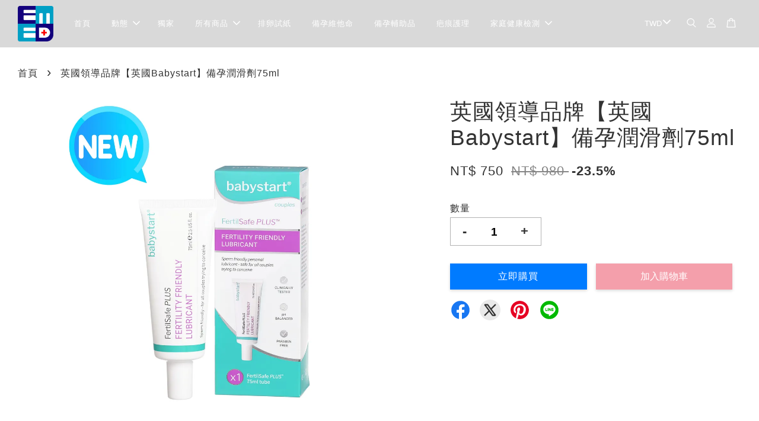

--- FILE ---
content_type: text/html; charset=UTF-8
request_url: https://emed.com.tw/products/%E8%8B%B1%E5%9C%8B%E9%A0%98%E5%B0%8E%E5%93%81%E7%89%8C-%E8%8B%B1%E5%9C%8Bbabystart-%E5%82%99%E5%AD%95%E6%BD%A4%E6%BB%91%E5%8A%9175ml
body_size: 48490
content:
<!doctype html>
<!--[if lt IE 7]><html class="no-js lt-ie9 lt-ie8 lt-ie7" lang="en"> <![endif]-->
<!--[if IE 7]><html class="no-js lt-ie9 lt-ie8" lang="en"> <![endif]-->
<!--[if IE 8]><html class="no-js lt-ie9" lang="en"> <![endif]-->
<!--[if IE 9 ]><html class="ie9 no-js"> <![endif]-->
<!--[if (gt IE 9)|!(IE)]><!--> <html class="no-js"> <!--<![endif]-->
<head>

  <!-- Basic page needs ================================================== -->
  <meta charset="utf-8">
  <meta http-equiv="X-UA-Compatible" content="IE=edge,chrome=1">

  
  <link rel="icon" href="https://cdn.store-assets.com/s/322875/f/4440943.jpeg" />
  

  <!-- Title and description ================================================== -->
  <title>
  英國領導品牌【英國Babystart】備孕潤滑劑75ml &ndash; EMED生育家
  </title>

  
  <meta name="description" content="!!此產品沒有附推入器 (影片為另款75ml+兩支5ml附推入器)!!">
  

  <!-- Social meta ================================================== -->
  

  <meta property="og:type" content="product">
  <meta property="og:title" content="英國領導品牌【英國Babystart】備孕潤滑劑75ml">
  <meta property="og:url" content="https://www.emed.com.tw/products/英國領導品牌-英國babystart-備孕潤滑劑75ml">
  
  <meta property="og:image" content="https://cdn.store-assets.com/s/322875/i/12926537.jpeg?width=480&format=webp">
  <meta property="og:image:secure_url" content="https://cdn.store-assets.com/s/322875/i/12926537.jpeg?width=480&format=webp">
  
  <meta property="og:price:amount" content="750">
  <meta property="og:price:currency" content="TWD">


<meta property="og:description" content="!!此產品沒有附推入器 (影片為另款75ml+兩支5ml附推入器)!!">
<meta property="og:site_name" content="EMED生育家">



  <meta name="twitter:card" content="summary">




  <meta name="twitter:title" content="英國領導品牌【英國Babystart】備孕潤滑劑75ml">
  <meta name="twitter:description" content="!!此產品沒有附推入器 (影片為另款75ml+兩支5ml附推入器)!!&amp;nbsp;&amp;lt;醫療器材商許可執照&amp;gt;&amp;nbsp;許可執照字號：新北府中衛醫器販字第MD6231002085號&amp;nbsp;醫療器材商名稱：果紅企業有限公司&amp;nbsp;醫療器材商地址：新北市中和區中正路788-1號7樓&amp;nbsp;醫療器材商諮詢專線：(02)2243-1658&amp;nbsp;免付費專線：0800-559-556">
  <meta name="twitter:image" content="">
  <meta name="twitter:image:width" content="480">
  <meta name="twitter:image:height" content="480">




  <!-- Helpers ================================================== -->
  <link rel="canonical" href="https://www.emed.com.tw/products/英國領導品牌-英國babystart-備孕潤滑劑75ml">
  <meta name="viewport" content="width=device-width, initial-scale=1.0, minimum-scale=1.0, maximum-scale=3.0">
  <meta name="theme-color" content="">

  <!-- CSS ================================================== -->
  <link href="https://store-themes.easystore.co/322875/themes/3329/assets/timber.css?t=1769018411" rel="stylesheet" type="text/css" media="screen" />
  <link href="https://store-themes.easystore.co/322875/themes/3329/assets/theme.css?t=1769018411" rel="stylesheet" type="text/css" media="screen" />

  



<link href="https://fonts.googleapis.com/css?family=Fjalla+One&display=swap" rel="stylesheet">


  <script src="//ajax.googleapis.com/ajax/libs/jquery/1.11.0/jquery.min.js" type="text/javascript" ></script>
  <!-- Header hook for plugins ================================================== -->
  
<!-- ScriptTags -->
<script>window.__st={'p': 'product', 'cid': ''};</script><script src='/assets/events.js'></script><script>(function(){function asyncLoad(){var urls=['/assets/facebook-pixel.js?v=1.1.1590084455','/assets/traffic.js?v=1','https://apps.easystore.co/facebook-login/script.js?shop=emed6232.easy.co','https://apps.easystore.co/mobile-messaging-share/script.js?shop=emed6232.easy.co','https://apps.easystore.co/google-analytics/script.js?shop=emed6232.easy.co','https://apps.easystore.co/timer-discount/script.js?shop=emed6232.easy.co','https://apps.easystore.co/google-analytics-4/script.js?shop=emed6232.easy.co'];for(var i=0;i<urls.length;i++){var s=document.createElement('script');s.type='text/javascript';s.async=true;s.src=urls[i];var x=document.getElementsByTagName('script')[0];x.parentNode.insertBefore(s, x);}}window.attachEvent ? window.attachEvent('onload', asyncLoad) : window.addEventListener('load', asyncLoad, false);})();</script>
<!-- /ScriptTags -->


  
<!--[if lt IE 9]>
<script src="//cdnjs.cloudflare.com/ajax/libs/html5shiv/3.7.2/html5shiv.min.js" type="text/javascript" ></script>
<script src="https://store-themes.easystore.co/322875/themes/3329/assets/respond.min.js?t=1769018411" type="text/javascript" ></script>
<link href="https://store-themes.easystore.co/322875/themes/3329/assets/respond-proxy.html" id="respond-proxy" rel="respond-proxy" />
<link href="//emed.com.tw/search?q=d8846ac6b1f0e3279473bd4af6439637" id="respond-redirect" rel="respond-redirect" />
<script src="//emed.com.tw/search?q=d8846ac6b1f0e3279473bd4af6439637" type="text/javascript"></script>
<![endif]-->



  <script src="https://store-themes.easystore.co/322875/themes/3329/assets/modernizr.min.js?t=1769018411" type="text/javascript" ></script>

  
  
  <script>
  (function(i,s,o,g,r,a,m){i['GoogleAnalyticsObject']=r;i[r]=i[r]||function(){
  (i[r].q=i[r].q||[]).push(arguments)},i[r].l=1*new Date();a=s.createElement(o),
  m=s.getElementsByTagName(o)[0];a.async=1;a.src=g;m.parentNode.insertBefore(a,m)
  })(window,document,'script','https://www.google-analytics.com/analytics.js','ga');

  ga('create', '', 'auto','myTracker');
  ga('myTracker.send', 'pageview');

  </script>
  
<!-- Snippet:global/head: Google Search Console -->
<meta name="google-site-verification" content="k_0HlGlQhBkhytUiEuW-SFyH5eiLkwo6GyIQ0SwXpnQ" />
<!-- /Snippet -->

<!-- Snippet:global/head: Bing Webmaster -->
<meta name="msvalidate.01" content="bing-verification" />
<!-- /Snippet -->

</head>

<body id="---------------------------babystart------------------75ml" class="template-product  has-sticky-btm-bar" >

  <ul id="MobileNav" class="mobile-nav">
  
  <li class="mobile-nav_icon-x has-currency-picker">
    
      


<label class="currency-picker__wrapper">
  <!-- <span class="currency-picker__label">Pick a currency</span> -->
  <svg class="svg-icon" id="Layer_1" data-name="Layer 1" xmlns="http://www.w3.org/2000/svg" viewBox="0 0 100 100"><title>arrow down</title><path d="M50,78.18A7.35,7.35,0,0,1,44.82,76L3.15,34.36A7.35,7.35,0,1,1,13.55,24L50,60.44,86.45,24a7.35,7.35,0,1,1,10.4,10.4L55.21,76A7.32,7.32,0,0,1,50,78.18Z"/></svg>
  <select class="currency-picker" name="currencies" style="display: inline; width: auto; vertical-align: inherit;">
  <option value="TWD" selected="selected">TWD</option>
  
    
  
    
    <option value="USD">USD</option>
    
  
    
    <option value="HKD">HKD</option>
    
  
    
    <option value="CNY">CNY</option>
    
  
    
    <option value="SGD">SGD</option>
    
  
    
    <option value="MYR">MYR</option>
    
  
    
    <option value="JPY">JPY</option>
    
  
    
  
  </select>
</label>



  	
  	<span class="MobileNavTrigger icon icon-x"></span>
  </li>
  
  
  <li class="mobile-nav__link" aria-haspopup="true">
    
    <a href="/" >
      首頁
    </a>
    
  </li>
  
  
  <li class="mobile-nav__link" aria-haspopup="true">
    
    
    <a href="/最新動態" class="mobile-nav__parent-link">
      動態
    </a>
    <span class="mobile-nav__sublist-trigger">
      <span class="icon-fallback-text mobile-nav__sublist-expand">
  <span class="icon icon-plus" aria-hidden="true"></span>
  <span class="fallback-text">+</span>
</span>
<span class="icon-fallback-text mobile-nav__sublist-contract">
  <span class="icon icon-minus" aria-hidden="true"></span>
  <span class="fallback-text">-</span>
</span>

    </span>
    <ul class="mobile-nav__sublist">
      
      
      <li class="mobile-nav__sublist-link" aria-haspopup="true">
        
        <a href="/blogs/最新消息" >
          最新消息
        </a>
        
      </li>
      
      
      <li class="mobile-nav__sublist-link" aria-haspopup="true">
        
        
        <a href="/blogs/好評見證" class="mobile-nav__parent-link">
          網友好評推薦
        </a>
        <span class="mobile-nav__sublist-trigger"><span class="icon-fallback-text mobile-nav__sublist-expand">
  <span class="icon icon-plus" aria-hidden="true"></span>
  <span class="fallback-text">+</span>
</span>
<span class="icon-fallback-text mobile-nav__sublist-contract">
  <span class="icon icon-minus" aria-hidden="true"></span>
  <span class="fallback-text">-</span>
</span>
</span>
        <ul class="mobile-nav__sublist"> 
          
          
          <li class="mobile-nav__sublist-link" aria-haspopup="true">
            
            <a href="http://www.justwoman.tw/trialreport.aspx?pid=325&id=1"  target="_blank" >
              Fertihouse 備孕維他命
            </a>
            
          </li>
          
        </ul>
        
      </li>
      
      
      <li class="mobile-nav__sublist-link" aria-haspopup="true">
        
        <a href="/blogs/健康生活" >
          健康生活
        </a>
        
      </li>
      
      
      <li class="mobile-nav__sublist-link" aria-haspopup="true">
        
        <a href="/blogs/備孕文章" >
          備孕知識
        </a>
        
      </li>
      
      
      <li class="mobile-nav__sublist-link" aria-haspopup="true">
        
        <a href="/pages/電子書-關於備孕的88個小知識" >
          備孕文章(電子書)
        </a>
        
      </li>
      
      
      <li class="mobile-nav__sublist-link" aria-haspopup="true">
        
        <a href="/blogs/開箱影音" >
          開箱影音
        </a>
        
      </li>
      
    </ul>
    
  </li>
  
  
  <li class="mobile-nav__link" aria-haspopup="true">
    
    <a href="/collections/官網獨家" >
      獨家
    </a>
    
  </li>
  
  
  <li class="mobile-nav__link" aria-haspopup="true">
    
    
    <a href="/collections/all" class="mobile-nav__parent-link">
      所有商品
    </a>
    <span class="mobile-nav__sublist-trigger">
      <span class="icon-fallback-text mobile-nav__sublist-expand">
  <span class="icon icon-plus" aria-hidden="true"></span>
  <span class="fallback-text">+</span>
</span>
<span class="icon-fallback-text mobile-nav__sublist-contract">
  <span class="icon icon-minus" aria-hidden="true"></span>
  <span class="fallback-text">-</span>
</span>

    </span>
    <ul class="mobile-nav__sublist">
      
      
      <li class="mobile-nav__sublist-link" aria-haspopup="true">
        
        
        <a href="/collections/官網獨家" class="mobile-nav__parent-link">
          官網獨家
        </a>
        <span class="mobile-nav__sublist-trigger"><span class="icon-fallback-text mobile-nav__sublist-expand">
  <span class="icon icon-plus" aria-hidden="true"></span>
  <span class="fallback-text">+</span>
</span>
<span class="icon-fallback-text mobile-nav__sublist-contract">
  <span class="icon icon-minus" aria-hidden="true"></span>
  <span class="fallback-text">-</span>
</span>
</span>
        <ul class="mobile-nav__sublist"> 
          
          
          <li class="mobile-nav__sublist-link" aria-haspopup="true">
            
            <a href="/collections/最強男女備孕組合" >
              【最強男女備孕組合】
            </a>
            
          </li>
          
          
          <li class="mobile-nav__sublist-link" aria-haspopup="true">
            
            <a href="/collections/全球包郵說明" >
              全球包郵說明
            </a>
            
          </li>
          
        </ul>
        
      </li>
      
      
      <li class="mobile-nav__sublist-link" aria-haspopup="true">
        
        <a href="/collections/排卵試紙-盤" >
          排卵檢測 (APP/試筆/試紙)
        </a>
        
      </li>
      
      
      <li class="mobile-nav__sublist-link" aria-haspopup="true">
        
        <a href="/collections/備孕維他命" >
          備孕維他命
        </a>
        
      </li>
      
      
      <li class="mobile-nav__sublist-link" aria-haspopup="true">
        
        <a href="/collections/備孕輔助品" >
          備孕輔助品
        </a>
        
      </li>
      
      
      <li class="mobile-nav__sublist-link" aria-haspopup="true">
        
        <a href="/collections/家庭健康檢測" >
          疤痕護理
        </a>
        
      </li>
      
      
      <li class="mobile-nav__sublist-link" aria-haspopup="true">
        
        
        <a href="/collections/家庭健康檢測-1" class="mobile-nav__parent-link">
          居家檢測 生活保健
        </a>
        <span class="mobile-nav__sublist-trigger"><span class="icon-fallback-text mobile-nav__sublist-expand">
  <span class="icon icon-plus" aria-hidden="true"></span>
  <span class="fallback-text">+</span>
</span>
<span class="icon-fallback-text mobile-nav__sublist-contract">
  <span class="icon icon-minus" aria-hidden="true"></span>
  <span class="fallback-text">-</span>
</span>
</span>
        <ul class="mobile-nav__sublist"> 
          
          
          <li class="mobile-nav__sublist-link" aria-haspopup="true">
            
            <a href="/collections/尿酮試紙" >
              尿酮試紙
            </a>
            
          </li>
          
          
          <li class="mobile-nav__sublist-link" aria-haspopup="true">
            
            <a href="/collections/生活保健" >
              生活保健
            </a>
            
          </li>
          
        </ul>
        
      </li>
      
    </ul>
    
  </li>
  
  
  <li class="mobile-nav__link" aria-haspopup="true">
    
    <a href="/collections/排卵試紙-盤" >
      排卵試紙
    </a>
    
  </li>
  
  
  <li class="mobile-nav__link" aria-haspopup="true">
    
    <a href="/collections/備孕維他命" >
      備孕維他命
    </a>
    
  </li>
  
  
  <li class="mobile-nav__link" aria-haspopup="true">
    
    <a href="/collections/備孕輔助品" >
      備孕輔助品
    </a>
    
  </li>
  
  
  <li class="mobile-nav__link" aria-haspopup="true">
    
    <a href="/collections/家庭健康檢測" >
      疤痕護理
    </a>
    
  </li>
  
  
  <li class="mobile-nav__link" aria-haspopup="true">
    
    
    <a href="/collections/家庭健康檢測-1" class="mobile-nav__parent-link">
      家庭健康檢測
    </a>
    <span class="mobile-nav__sublist-trigger">
      <span class="icon-fallback-text mobile-nav__sublist-expand">
  <span class="icon icon-plus" aria-hidden="true"></span>
  <span class="fallback-text">+</span>
</span>
<span class="icon-fallback-text mobile-nav__sublist-contract">
  <span class="icon icon-minus" aria-hidden="true"></span>
  <span class="fallback-text">-</span>
</span>

    </span>
    <ul class="mobile-nav__sublist">
      
      
      <li class="mobile-nav__sublist-link" aria-haspopup="true">
        
        <a href="/collections/尿酮試紙" >
          尿酮試紙
        </a>
        
      </li>
      
      
      <li class="mobile-nav__sublist-link" aria-haspopup="true">
        
        <a href="/collections/生活保健" >
          生活保健
        </a>
        
      </li>
      
    </ul>
    
  </li>
  

  

  
  
  
  <li class="mobile-nav__link">
    <a href="/account/login">登入</a>
  </li>
  
  <li class="mobile-nav__link">
    <a href="/account/register">註冊</a>
  </li>
  
  
  
  
  <li class="mobile-nav__link header-bar__search-wrapper">
    
    <div class="header-bar__module header-bar__search mobile-nav_search">
      
  <form action="/search" method="get" class="header-bar__search-form clearfix" role="search">
    
    <button type="submit" class="btn icon-fallback-text header-bar__search-submit">
      <span class="icon icon-search" aria-hidden="true"></span>
      <span class="fallback-text">搜尋</span>
    </button>
    <input type="search" name="q" value="" aria-label="搜尋" class="header-bar__search-input" placeholder="搜尋" autocomplete="off">
    <div class="dropdown" id="searchDropdown"></div>
    <input type="hidden" name="search_history" id="search_history">
  </form>




<script>
  var _search_history_listings = ""
  if(_search_history_listings != "") localStorage.setItem('searchHistory', JSON.stringify(_search_history_listings));

  function clearAll() {
    localStorage.removeItem('searchHistory');
  
    var customer = "";
    if(customer) {
      // Your logic to clear all data or call an endpoint
      fetch('/account/search_histories', {
          method: 'DELETE',
          headers: {
            "Content-Type": "application/json",
            "X-Requested-With": "XMLHttpRequest"
          },
          body: JSON.stringify({
            _token: "wShX6BfYLzo2Lxfa8jJf2QyT1aJJRNxH5I3RpGC8"
          }),
      })
      .then(response => response.json())
    }
  }
  // End - store view history in local storage
  
  // search history dropdown  
  var searchInputs = document.querySelectorAll('input[type=search]');
  
  if(searchInputs.length > 0) {
    
    searchInputs.forEach((searchInput)=>{
    
      searchInput.addEventListener('focus', function() {
        var searchDropdown = searchInput.closest('form').querySelector('#searchDropdown');
        searchDropdown.innerHTML = ''; // Clear existing items
  
        // retrieve data from local storage
        var searchHistoryData = JSON.parse(localStorage.getItem('searchHistory')) || [];
  
        // Convert JSON to string
        var search_history_json = JSON.stringify(searchHistoryData);
  
        // Set the value of the hidden input
        searchInput.closest('form').querySelector("#search_history").value = search_history_json;
  
        // create dropdown items
        var clearAllItem = document.createElement('div');
        clearAllItem.className = 'dropdown-item clear-all';
        clearAllItem.textContent = 'Clear';
        clearAllItem.addEventListener('click', function() {
            clearAll();
            searchDropdown.style.display = 'none';
            searchInput.classList.remove('is-focus');
        });
        searchDropdown.appendChild(clearAllItem);
  
        // create dropdown items
        searchHistoryData.forEach(function(item) {
          var dropdownItem = document.createElement('div');
          dropdownItem.className = 'dropdown-item';
          dropdownItem.textContent = item.term;
          dropdownItem.addEventListener('click', function() {
            searchInput.value = item.term;
            searchDropdown.style.display = 'none';
          });
          searchDropdown.appendChild(dropdownItem);
        });
  
        if(searchHistoryData.length > 0){
          // display the dropdown
          searchInput.classList.add('is-focus');
          document.body.classList.add('search-input-focus');
          searchDropdown.style.display = 'block';
        }
      });
  
      searchInput.addEventListener("focusout", (event) => {
        var searchDropdown = searchInput.closest('form').querySelector('#searchDropdown');
        searchInput.classList.remove('is-focus');
        searchDropdown.classList.add('transparent');
        setTimeout(()=>{
          searchDropdown.style.display = 'none';
          searchDropdown.classList.remove('transparent');
          document.body.classList.remove('search-input-focus');
        }, 400);
      });
    })
  }
  // End - search history dropdown
</script>
    </div>
    
  </li>
  
  
</ul>
<div id="MobileNavOutside" class="mobile-nav-outside"></div>


<div id="PageContainer" class="page-container">
  
<!-- Snippet:global/body_start: Console Extension -->
<div id='es_console' style='display: none;'>322875</div>
<!-- /Snippet -->

  
    <style>
  .search-modal__form{
    position: relative;
  }
  
  .dropdown-wrapper {
    position: relative;
  }
  
  .dropdown-wrapper:hover .dropdown {
    display: block;
  }
  
  .header-icon-nav .dropdown {
    left: -80px;
  }
  
  .dropdown {
    display: none;
    position: absolute;
    top: 100%;
    left: 0px;
    width: 100%;
    padding: 8px;
    background-color: #fff;
    z-index: 1000;
    border-radius: 5px;
    border: 1px solid rgba(var(--color-foreground), 1);
    border-top: none;
    overflow-x: hidden;
    overflow-y: auto;
    max-height: 350px;
    min-width: 150px;
    box-shadow: 0 0 5px rgba(0,0,0,0.1);
  }
    
  .dropdown a{
    text-decoration: none;
    color: #000 !important;
  }
  
  .dropdown-item {
    padding: 0.4rem 2rem;
    cursor: pointer;
    line-height: 1.4;
    overflow: hidden;
    text-overflow: ellipsis;
    white-space: nowrap;
  }
  
  .dropdown-item:hover{
    background-color: #f3f3f3;
  }
  
  .search__input.is-focus{
    border-radius: 15px;
    border-bottom-left-radius: 0;
    border-bottom-right-radius: 0;
    border: 1px solid rgba(var(--color-foreground), 1);
    border-bottom: none;
    box-shadow: none;
  }
  
  .clear-all {
    text-align: right;
    padding: 0 2rem 0.2rem;
    line-height: 1;
    font-size: 70%;
    margin-bottom: -2px;
  }
  
  .clear-all:hover{
    background-color: #fff;
  }
  
  .referral-notification {
    position: absolute;
    top: 100%;
    right: -12px;
    background: white;
    border: 1px solid #e0e0e0;
    border-radius: 8px;
    box-shadow: 0 4px 12px rgba(0, 0, 0, 0.15);
    width: 280px;
    z-index: 1000;
    padding: 16px;
    margin-top: 8px;
    font-size: 14px;
    line-height: 1.4;
  }
  
  .referral-notification::before {
    content: '';
    position: absolute;
    top: -8px;
    right: 20px;
    width: 0;
    height: 0;
    border-left: 8px solid transparent;
    border-right: 8px solid transparent;
    border-bottom: 8px solid white;
  }
  
  .referral-notification::after {
    content: '';
    position: absolute;
    top: -9px;
    right: 20px;
    width: 0;
    height: 0;
    border-left: 8px solid transparent;
    border-right: 8px solid transparent;
    border-bottom: 8px solid #e0e0e0;
  }
  
  .referral-notification h4 {
    margin: 0 0 8px 0;
    color: #2196F3;
    font-size: 16px;
    font-weight: 600;
  }
  
  .referral-notification p {
    margin: 0 0 12px 0;
    color: #666;
  }
  
  .referral-notification .referral-code {
    background: #f5f5f5;
    padding: 8px;
    border-radius: 4px;
    font-family: monospace;
    font-size: 13px;
    text-align: center;
    margin: 8px 0;
    border: 1px solid #ddd;
  }
  
  .referral-notification .close-btn {
    position: absolute;
    top: 8px;
    right: 8px;
    background: none;
    border: none;
    font-size: 18px;
    color: #999;
    cursor: pointer;
    padding: 0;
    width: 20px;
    height: 20px;
    line-height: 1;
  }
  
  .referral-notification .close-btn:hover {
    color: #333;
  }
  
  .referral-notification .action-btn {
    background: #2196F3;
    color: white;
    border: none;
    padding: 8px 16px;
    border-radius: 4px;
    cursor: pointer;
    font-size: 12px;
    margin-right: 8px;
    margin-top: 8px;
  }
  
  .referral-notification .action-btn:hover {
    background: #1976D2;
  }
  
  .referral-notification .dismiss-btn {
    background: transparent;
    color: #666;
    border: 1px solid #ddd;
    padding: 8px 16px;
    border-radius: 4px;
    cursor: pointer;
    font-size: 12px;
    margin-top: 8px;
  }
  
  .referral-notification .dismiss-btn:hover {
    background: #f5f5f5;
  }
  .referral-modal__dialog {
    transform: translate(-50%, 0);
    transition: transform var(--duration-default) ease, visibility 0s;
    z-index: 10000;
    position: fixed;
    top: 20vh;
    left: 50%;
    width: 100%;
    max-width: 350px;
    box-shadow: 0 4px 12px rgba(0, 0, 0, 0.15);
    border-radius: 12px;
    background-color: #fff;
    color: #000;
    padding: 20px;
    text-align: center;
  }
  .modal-overlay.referral-modal-overlay {
    position: fixed;
    top: 0;
    left: 0;
    width: 100%;
    height: 100%;
    background-color: rgba(0, 0, 0, 0.7);
    z-index: 2001;
    display: block;
    opacity: 1;
    transition: opacity var(--duration-default) ease, visibility 0s;
  }
</style>

<header class="header-bar  sticky-topbar">
  <div class="header-bg-wrapper">
    <div class="header-wrapper wrapper">
      

      <div class="logo-header" role="banner">

              
                    <div class="h1 site-header__logo" itemscope itemtype="http://schema.org/Organization">
              
                    
                        
                          
                      
                      	  
                            <a href="/" class="logo-wrapper" itemprop="url">
                              <img src="https://cdn.store-assets.com/s/322875/f/4441225.png?width=350&format=webp" alt="EMED生育家" itemprop="logo">
                            </a>
                          
                      
                      

                    
              
                </div>
              

      </div>

      <div class="header-nav-bar medium-down--hide">
          
<ul class="site-nav large--text-center" id="AccessibleNav">
  
    
    
      <li >
        <a href="/"  class="site-nav__link">首頁</a>
      </li>
    
  
    
    
      
      <li class="site-nav--has-dropdown" aria-haspopup="true">
        <a href="/最新動態"  class="site-nav__link">
          動態
          <span class="arrow-icon">
            <svg id="Layer_1" data-name="Layer 1" xmlns="http://www.w3.org/2000/svg" viewBox="0 0 100 100"><title>arrow down</title><path d="M50,78.18A7.35,7.35,0,0,1,44.82,76L3.15,34.36A7.35,7.35,0,1,1,13.55,24L50,60.44,86.45,24a7.35,7.35,0,1,1,10.4,10.4L55.21,76A7.32,7.32,0,0,1,50,78.18Z"/></svg>
          </span>
        </a>
        <ul class="site-nav__dropdown">
          
            
            
              <li >
                <a href="/blogs/最新消息"  class="site-nav__link">最新消息</a>
              </li>
            
          
            
            
              
              <li class="site-nav_has-child">
                <a href="/blogs/好評見證"  class="site-nav__link">
                  網友好評推薦
                </a>
                <ul class="site-nav__dropdown_level-3">
                  
                    
                    
                      <li >
                        <a href="http://www.justwoman.tw/trialreport.aspx?pid=325&id=1"  target="_blank"  class="site-nav__link">Fertihouse 備孕維他命</a>
                      </li>
                    
                  
                </ul>
              </li>
            
          
            
            
              <li >
                <a href="/blogs/健康生活"  class="site-nav__link">健康生活</a>
              </li>
            
          
            
            
              <li >
                <a href="/blogs/備孕文章"  class="site-nav__link">備孕知識</a>
              </li>
            
          
            
            
              <li >
                <a href="/pages/電子書-關於備孕的88個小知識"  class="site-nav__link">備孕文章(電子書)</a>
              </li>
            
          
            
            
              <li >
                <a href="/blogs/開箱影音"  class="site-nav__link">開箱影音</a>
              </li>
            
          
        </ul>
      </li>
    
  
    
    
      <li >
        <a href="/collections/官網獨家"  class="site-nav__link">獨家</a>
      </li>
    
  
    
    
      
      <li class="site-nav--has-dropdown" aria-haspopup="true">
        <a href="/collections/all"  class="site-nav__link">
          所有商品
          <span class="arrow-icon">
            <svg id="Layer_1" data-name="Layer 1" xmlns="http://www.w3.org/2000/svg" viewBox="0 0 100 100"><title>arrow down</title><path d="M50,78.18A7.35,7.35,0,0,1,44.82,76L3.15,34.36A7.35,7.35,0,1,1,13.55,24L50,60.44,86.45,24a7.35,7.35,0,1,1,10.4,10.4L55.21,76A7.32,7.32,0,0,1,50,78.18Z"/></svg>
          </span>
        </a>
        <ul class="site-nav__dropdown">
          
            
            
              
              <li class="site-nav_has-child">
                <a href="/collections/官網獨家"  class="site-nav__link">
                  官網獨家
                </a>
                <ul class="site-nav__dropdown_level-3">
                  
                    
                    
                      <li >
                        <a href="/collections/最強男女備孕組合"  class="site-nav__link">【最強男女備孕組合】</a>
                      </li>
                    
                  
                    
                    
                      <li >
                        <a href="/collections/全球包郵說明"  class="site-nav__link">全球包郵說明</a>
                      </li>
                    
                  
                </ul>
              </li>
            
          
            
            
              <li >
                <a href="/collections/排卵試紙-盤"  class="site-nav__link">排卵檢測 (APP/試筆/試紙)</a>
              </li>
            
          
            
            
              <li >
                <a href="/collections/備孕維他命"  class="site-nav__link">備孕維他命</a>
              </li>
            
          
            
            
              <li >
                <a href="/collections/備孕輔助品"  class="site-nav__link">備孕輔助品</a>
              </li>
            
          
            
            
              <li >
                <a href="/collections/家庭健康檢測"  class="site-nav__link">疤痕護理</a>
              </li>
            
          
            
            
              
              <li class="site-nav_has-child">
                <a href="/collections/家庭健康檢測-1"  class="site-nav__link">
                  居家檢測 生活保健
                </a>
                <ul class="site-nav__dropdown_level-3">
                  
                    
                    
                      <li >
                        <a href="/collections/尿酮試紙"  class="site-nav__link">尿酮試紙</a>
                      </li>
                    
                  
                    
                    
                      <li >
                        <a href="/collections/生活保健"  class="site-nav__link">生活保健</a>
                      </li>
                    
                  
                </ul>
              </li>
            
          
        </ul>
      </li>
    
  
    
    
      <li >
        <a href="/collections/排卵試紙-盤"  class="site-nav__link">排卵試紙</a>
      </li>
    
  
    
    
      <li >
        <a href="/collections/備孕維他命"  class="site-nav__link">備孕維他命</a>
      </li>
    
  
    
    
      <li >
        <a href="/collections/備孕輔助品"  class="site-nav__link">備孕輔助品</a>
      </li>
    
  
    
    
      <li >
        <a href="/collections/家庭健康檢測"  class="site-nav__link">疤痕護理</a>
      </li>
    
  
    
    
      
      <li class="site-nav--has-dropdown" aria-haspopup="true">
        <a href="/collections/家庭健康檢測-1"  class="site-nav__link">
          家庭健康檢測
          <span class="arrow-icon">
            <svg id="Layer_1" data-name="Layer 1" xmlns="http://www.w3.org/2000/svg" viewBox="0 0 100 100"><title>arrow down</title><path d="M50,78.18A7.35,7.35,0,0,1,44.82,76L3.15,34.36A7.35,7.35,0,1,1,13.55,24L50,60.44,86.45,24a7.35,7.35,0,1,1,10.4,10.4L55.21,76A7.32,7.32,0,0,1,50,78.18Z"/></svg>
          </span>
        </a>
        <ul class="site-nav__dropdown">
          
            
            
              <li >
                <a href="/collections/尿酮試紙"  class="site-nav__link">尿酮試紙</a>
              </li>
            
          
            
            
              <li >
                <a href="/collections/生活保健"  class="site-nav__link">生活保健</a>
              </li>
            
          
        </ul>
      </li>
    
  
  
  
      
        
          
        
          
        
      
  
  
  
</ul>

      </div>

      <div class="desktop-header-nav medium-down--hide">


        <div class="header-subnav">
          


<label class="currency-picker__wrapper">
  <!-- <span class="currency-picker__label">Pick a currency</span> -->
  <svg class="svg-icon" id="Layer_1" data-name="Layer 1" xmlns="http://www.w3.org/2000/svg" viewBox="0 0 100 100"><title>arrow down</title><path d="M50,78.18A7.35,7.35,0,0,1,44.82,76L3.15,34.36A7.35,7.35,0,1,1,13.55,24L50,60.44,86.45,24a7.35,7.35,0,1,1,10.4,10.4L55.21,76A7.32,7.32,0,0,1,50,78.18Z"/></svg>
  <select class="currency-picker" name="currencies" style="display: inline; width: auto; vertical-align: inherit;">
  <option value="TWD" selected="selected">TWD</option>
  
    
  
    
    <option value="USD">USD</option>
    
  
    
    <option value="HKD">HKD</option>
    
  
    
    <option value="CNY">CNY</option>
    
  
    
    <option value="SGD">SGD</option>
    
  
    
    <option value="MYR">MYR</option>
    
  
    
    <option value="JPY">JPY</option>
    
  
    
  
  </select>
</label>





          <div class="header-icon-nav">

                

                


                
                  
                    <div class="header-bar__module">
                      
  <a class="popup-with-form" href="#search-form">
    



	<svg class="icon-search svg-icon" id="Layer_1" data-name="Layer 1" xmlns="http://www.w3.org/2000/svg" viewBox="0 0 100 100"><title>icon-search</title><path d="M68.5,65.87a35.27,35.27,0,1,0-5.4,4.5l23.11,23.1a3.5,3.5,0,1,0,5-4.94ZM14.82,41A28.47,28.47,0,1,1,43.28,69.43,28.5,28.5,0,0,1,14.82,41Z"/></svg>    

  

  </a>



<!-- form itself -->
<div id="search-form" class="white-popup-block mfp-hide popup-search">
  <div class="popup-search-content">
    <form action="/search" method="get" class="input-group search-bar" role="search">
      
      <span class="input-group-btn">
        <button type="submit" class="btn icon-fallback-text">
          <span class="icon icon-search" aria-hidden="true"></span>
          <span class="fallback-text">搜尋</span>
        </button>
      </span>
      <input type="search" name="q" value="" placeholder="搜尋" class="input-group-field" aria-label="搜尋" placeholder="搜尋" autocomplete="off">
      <div class="dropdown" id="searchDropdown"></div>
      <input type="hidden" name="search_history" id="search_history">
    </form>
  </div>
</div>

<script src="https://store-themes.easystore.co/322875/themes/3329/assets/magnific-popup.min.js?t=1769018411" type="text/javascript" ></script>
<script>
$(document).ready(function() {
	$('.popup-with-form').magnificPopup({
		type: 'inline',
		preloader: false,
		focus: '#name',
      	mainClass: 'popup-search-bg-wrapper',

		// When elemened is focused, some mobile browsers in some cases zoom in
		// It looks not nice, so we disable it:
		callbacks: {
			beforeOpen: function() {
				if($(window).width() < 700) {
					this.st.focus = false;
				} else {
					this.st.focus = '#name';
				}
			}
		}
	});
});
</script>


<script>
  var _search_history_listings = ""
  if(_search_history_listings != "") localStorage.setItem('searchHistory', JSON.stringify(_search_history_listings));

  function clearAll() {
    localStorage.removeItem('searchHistory');
  
    var customer = "";
    if(customer) {
      // Your logic to clear all data or call an endpoint
      fetch('/account/search_histories', {
          method: 'DELETE',
          headers: {
            "Content-Type": "application/json",
            "X-Requested-With": "XMLHttpRequest"
          },
          body: JSON.stringify({
            _token: "wShX6BfYLzo2Lxfa8jJf2QyT1aJJRNxH5I3RpGC8"
          }),
      })
      .then(response => response.json())
    }
  }
  // End - store view history in local storage
  
  // search history dropdown  
  var searchInputs = document.querySelectorAll('input[type=search]');
  
  if(searchInputs.length > 0) {
    
    searchInputs.forEach((searchInput)=>{
    
      searchInput.addEventListener('focus', function() {
        var searchDropdown = searchInput.closest('form').querySelector('#searchDropdown');
        searchDropdown.innerHTML = ''; // Clear existing items
  
        // retrieve data from local storage
        var searchHistoryData = JSON.parse(localStorage.getItem('searchHistory')) || [];
  
        // Convert JSON to string
        var search_history_json = JSON.stringify(searchHistoryData);
  
        // Set the value of the hidden input
        searchInput.closest('form').querySelector("#search_history").value = search_history_json;
  
        // create dropdown items
        var clearAllItem = document.createElement('div');
        clearAllItem.className = 'dropdown-item clear-all';
        clearAllItem.textContent = 'Clear';
        clearAllItem.addEventListener('click', function() {
            clearAll();
            searchDropdown.style.display = 'none';
            searchInput.classList.remove('is-focus');
        });
        searchDropdown.appendChild(clearAllItem);
  
        // create dropdown items
        searchHistoryData.forEach(function(item) {
          var dropdownItem = document.createElement('div');
          dropdownItem.className = 'dropdown-item';
          dropdownItem.textContent = item.term;
          dropdownItem.addEventListener('click', function() {
            searchInput.value = item.term;
            searchDropdown.style.display = 'none';
          });
          searchDropdown.appendChild(dropdownItem);
        });
  
        if(searchHistoryData.length > 0){
          // display the dropdown
          searchInput.classList.add('is-focus');
          document.body.classList.add('search-input-focus');
          searchDropdown.style.display = 'block';
        }
      });
  
      searchInput.addEventListener("focusout", (event) => {
        var searchDropdown = searchInput.closest('form').querySelector('#searchDropdown');
        searchInput.classList.remove('is-focus');
        searchDropdown.classList.add('transparent');
        setTimeout(()=>{
          searchDropdown.style.display = 'none';
          searchDropdown.classList.remove('transparent');
          document.body.classList.remove('search-input-focus');
        }, 400);
      });
    })
  }
  // End - search history dropdown
</script>
                    </div>
                  
                




                
                  <div class="header-bar__module dropdown-wrapper">
                    
                      <a href="/account/login">



    <svg class="svg-icon" id="Layer_1" data-name="Layer 1" xmlns="http://www.w3.org/2000/svg" viewBox="0 0 100 100"><title>icon-profile</title><path d="M50,51.8A24.4,24.4,0,1,0,25.6,27.4,24.43,24.43,0,0,0,50,51.8ZM50,10A17.4,17.4,0,1,1,32.6,27.4,17.43,17.43,0,0,1,50,10Z"/><path d="M62.66,57.66H37.34a30.54,30.54,0,0,0-30.5,30.5V93.5a3.5,3.5,0,0,0,3.5,3.5H89.66a3.5,3.5,0,0,0,3.5-3.5V88.16A30.54,30.54,0,0,0,62.66,57.66ZM86.16,90H13.84V88.16a23.53,23.53,0,0,1,23.5-23.5H62.66a23.53,23.53,0,0,1,23.5,23.5Z"/></svg>

  
</a>

                      <!-- Referral Notification Popup for Desktop -->
                      <div id="referralNotification" class="referral-notification" style="display: none;">
                        <button class="close-btn" onclick="dismissReferralNotification()">&times;</button>
                        <div style="text-align: center; margin-bottom: 16px;">
                          <div style="width: 100px; height: 100px; margin: 0 auto;">
                            <img src="https://resources.easystore.co/storefront/icons/channels/vector_referral_program.svg">
                          </div>
                        </div>
                        <p id="referralSignupMessage" style="text-align: center; font-size: 14px; color: #666; margin: 0 0 20px 0;">
                          您的好友送您   回饋金！立即註冊領取。
                        </p>
                        <div style="text-align: center;">
                          <button class="btn" onclick="goToSignupPage()" style="width: 100%; color: #fff;">
                            註冊
                          </button>
                        </div>
                      </div>
                    
                  </div>
                

                <div class="header-bar__module cart-page-link-wrapper">
                  <span class="header-bar__sep" aria-hidden="true"></span>
                  <a class="CartDrawerTrigger cart-page-link">
                    



	<svg class="svg-icon" id="Layer_1" data-name="Layer 1" xmlns="http://www.w3.org/2000/svg" viewBox="0 0 100 100"><title>icon-bag</title><path d="M91.78,93.11,84.17,24.44a3.5,3.5,0,0,0-3.48-3.11H69.06C67.53,10.94,59.57,3,50,3S32.47,10.94,30.94,21.33H19.31a3.5,3.5,0,0,0-3.48,3.11L8.22,93.11A3.49,3.49,0,0,0,11.69,97H88.31a3.49,3.49,0,0,0,3.47-3.89ZM50,10c5.76,0,10.6,4.83,12,11.33H38.05C39.4,14.83,44.24,10,50,10ZM15.6,90l6.84-61.67h8.23v9.84a3.5,3.5,0,0,0,7,0V28.33H62.33v9.84a3.5,3.5,0,0,0,7,0V28.33h8.23L84.4,90Z"/></svg>	

  

                    <span class="cart-count header-bar__cart-count hidden-count">0</span>
                  </a>
                </div>


                
                  
                


          </div>
        </div>



      </div>
      
	  <div class="mobile-header-icons large--hide">
        
        <div class="large--hide">
          
  <a class="popup-with-form" href="#search-form">
    



	<svg class="icon-search svg-icon" id="Layer_1" data-name="Layer 1" xmlns="http://www.w3.org/2000/svg" viewBox="0 0 100 100"><title>icon-search</title><path d="M68.5,65.87a35.27,35.27,0,1,0-5.4,4.5l23.11,23.1a3.5,3.5,0,1,0,5-4.94ZM14.82,41A28.47,28.47,0,1,1,43.28,69.43,28.5,28.5,0,0,1,14.82,41Z"/></svg>    

  

  </a>



<!-- form itself -->
<div id="search-form" class="white-popup-block mfp-hide popup-search">
  <div class="popup-search-content">
    <form action="/search" method="get" class="input-group search-bar" role="search">
      
      <span class="input-group-btn">
        <button type="submit" class="btn icon-fallback-text">
          <span class="icon icon-search" aria-hidden="true"></span>
          <span class="fallback-text">搜尋</span>
        </button>
      </span>
      <input type="search" name="q" value="" placeholder="搜尋" class="input-group-field" aria-label="搜尋" placeholder="搜尋" autocomplete="off">
      <div class="dropdown" id="searchDropdown"></div>
      <input type="hidden" name="search_history" id="search_history">
    </form>
  </div>
</div>

<script src="https://store-themes.easystore.co/322875/themes/3329/assets/magnific-popup.min.js?t=1769018411" type="text/javascript" ></script>
<script>
$(document).ready(function() {
	$('.popup-with-form').magnificPopup({
		type: 'inline',
		preloader: false,
		focus: '#name',
      	mainClass: 'popup-search-bg-wrapper',

		// When elemened is focused, some mobile browsers in some cases zoom in
		// It looks not nice, so we disable it:
		callbacks: {
			beforeOpen: function() {
				if($(window).width() < 700) {
					this.st.focus = false;
				} else {
					this.st.focus = '#name';
				}
			}
		}
	});
});
</script>


<script>
  var _search_history_listings = ""
  if(_search_history_listings != "") localStorage.setItem('searchHistory', JSON.stringify(_search_history_listings));

  function clearAll() {
    localStorage.removeItem('searchHistory');
  
    var customer = "";
    if(customer) {
      // Your logic to clear all data or call an endpoint
      fetch('/account/search_histories', {
          method: 'DELETE',
          headers: {
            "Content-Type": "application/json",
            "X-Requested-With": "XMLHttpRequest"
          },
          body: JSON.stringify({
            _token: "wShX6BfYLzo2Lxfa8jJf2QyT1aJJRNxH5I3RpGC8"
          }),
      })
      .then(response => response.json())
    }
  }
  // End - store view history in local storage
  
  // search history dropdown  
  var searchInputs = document.querySelectorAll('input[type=search]');
  
  if(searchInputs.length > 0) {
    
    searchInputs.forEach((searchInput)=>{
    
      searchInput.addEventListener('focus', function() {
        var searchDropdown = searchInput.closest('form').querySelector('#searchDropdown');
        searchDropdown.innerHTML = ''; // Clear existing items
  
        // retrieve data from local storage
        var searchHistoryData = JSON.parse(localStorage.getItem('searchHistory')) || [];
  
        // Convert JSON to string
        var search_history_json = JSON.stringify(searchHistoryData);
  
        // Set the value of the hidden input
        searchInput.closest('form').querySelector("#search_history").value = search_history_json;
  
        // create dropdown items
        var clearAllItem = document.createElement('div');
        clearAllItem.className = 'dropdown-item clear-all';
        clearAllItem.textContent = 'Clear';
        clearAllItem.addEventListener('click', function() {
            clearAll();
            searchDropdown.style.display = 'none';
            searchInput.classList.remove('is-focus');
        });
        searchDropdown.appendChild(clearAllItem);
  
        // create dropdown items
        searchHistoryData.forEach(function(item) {
          var dropdownItem = document.createElement('div');
          dropdownItem.className = 'dropdown-item';
          dropdownItem.textContent = item.term;
          dropdownItem.addEventListener('click', function() {
            searchInput.value = item.term;
            searchDropdown.style.display = 'none';
          });
          searchDropdown.appendChild(dropdownItem);
        });
  
        if(searchHistoryData.length > 0){
          // display the dropdown
          searchInput.classList.add('is-focus');
          document.body.classList.add('search-input-focus');
          searchDropdown.style.display = 'block';
        }
      });
  
      searchInput.addEventListener("focusout", (event) => {
        var searchDropdown = searchInput.closest('form').querySelector('#searchDropdown');
        searchInput.classList.remove('is-focus');
        searchDropdown.classList.add('transparent');
        setTimeout(()=>{
          searchDropdown.style.display = 'none';
          searchDropdown.classList.remove('transparent');
          document.body.classList.remove('search-input-focus');
        }, 400);
      });
    })
  }
  // End - search history dropdown
</script>
        </div>


        <!--  Mobile cart  -->
        <div class="large--hide">
          <a class="CartDrawerTrigger cart-page-link mobile-cart-page-link">
            



	<svg class="svg-icon" id="Layer_1" data-name="Layer 1" xmlns="http://www.w3.org/2000/svg" viewBox="0 0 100 100"><title>icon-bag</title><path d="M91.78,93.11,84.17,24.44a3.5,3.5,0,0,0-3.48-3.11H69.06C67.53,10.94,59.57,3,50,3S32.47,10.94,30.94,21.33H19.31a3.5,3.5,0,0,0-3.48,3.11L8.22,93.11A3.49,3.49,0,0,0,11.69,97H88.31a3.49,3.49,0,0,0,3.47-3.89ZM50,10c5.76,0,10.6,4.83,12,11.33H38.05C39.4,14.83,44.24,10,50,10ZM15.6,90l6.84-61.67h8.23v9.84a3.5,3.5,0,0,0,7,0V28.33H62.33v9.84a3.5,3.5,0,0,0,7,0V28.33h8.23L84.4,90Z"/></svg>	

  

            <span class="cart-count hidden-count">0</span>
          </a>
        </div>

        <!--  Mobile hamburger  -->
        <div class="large--hide">
          <a class="mobile-nav-trigger MobileNavTrigger">
            



    <svg class="svg-icon" id="Layer_1" data-name="Layer 1" xmlns="http://www.w3.org/2000/svg" viewBox="0 0 100 100"><title>icon-nav-menu</title><path d="M6.7,26.34H93a3.5,3.5,0,0,0,0-7H6.7a3.5,3.5,0,0,0,0,7Z"/><path d="M93.3,46.5H7a3.5,3.5,0,0,0,0,7H93.3a3.5,3.5,0,1,0,0-7Z"/><path d="M93.3,73.66H7a3.5,3.5,0,1,0,0,7H93.3a3.5,3.5,0,0,0,0-7Z"/></svg>

  

          </a>
        </div>
      
        
          
          <!-- Referral Notification Modal for Mobile -->
          <details-modal class="referral-modal" id="referralMobileModal">
            <details>
              <summary class="referral-modal__toggle" aria-haspopup="dialog" aria-label="Open referral modal" style="display: none;">
              </summary>
              <div class="modal-overlay referral-modal-overlay"></div>
              <div class="referral-modal__dialog" role="dialog" aria-modal="true" aria-label="Referral notification">
                <div class="referral-modal__content">
                  <button type="button" class="modal__close-button" aria-label="Close" onclick="closeMobileReferralModal()" style="position: absolute; top: 16px; right: 16px; background: none; border: none; font-size: 24px; cursor: pointer;">
                    &times;
                  </button>

                  <div style="margin-bottom: 24px;">
                    <div style="width: 120px; height: 120px; margin: 0 auto 20px;">
                      <img src="https://resources.easystore.co/storefront/icons/channels/vector_referral_program.svg" style="width: 100%; height: 100%;">
                    </div>
                  </div>

                  <p id="referralSignupMessageMobile" style="font-size: 16px; color: #333; margin: 0 0 30px 0; line-height: 1.5;">
                    您的好友送您   回饋金！立即註冊領取。
                  </p>

                  <button type="button" class="btn" onclick="goToSignupPageFromMobile()" style="width: 100%; color: #fff;">
                    註冊
                  </button>
                </div>
              </div>
            </details>
          </details-modal>
          
        
      
      </div>


    </div>
  </div>
</header>






    
    <main class="wrapper main-content" role="main">
      <div class="grid">
          <div class="grid__item">
            
  
            
<!-- Snippet:product/content_top: Google Analytics 4 -->
<div id="ProductDataStorage" data-product='{"id":3105851,"handle":"\u82f1\u570b\u9818\u5c0e\u54c1\u724c-\u82f1\u570bbabystart-\u5099\u5b55\u6f64\u6ed1\u529175ml","name":"\u82f1\u570b\u9818\u5c0e\u54c1\u724c\u3010\u82f1\u570bBabystart\u3011\u5099\u5b55\u6f64\u6ed1\u529175ml","title":"\u82f1\u570b\u9818\u5c0e\u54c1\u724c\u3010\u82f1\u570bBabystart\u3011\u5099\u5b55\u6f64\u6ed1\u529175ml","url":"\/products\/\u82f1\u570b\u9818\u5c0e\u54c1\u724c-\u82f1\u570bbabystart-\u5099\u5b55\u6f64\u6ed1\u529175ml","price":750,"price_min":"750.0","price_max":"750.0","price_varies":false,"compare_at_price":980,"compare_at_price_min":"980.0","compare_at_price_max":"980.0","compare_at_price_varies":false,"available":true,"options_with_values":[],"options_by_name":[],"options":["Title"],"has_only_default_variant":true,"sole_variant_id":14732681,"variants":[{"id":14732681,"title":"Default Title","sku":"01","taxable":false,"barcode":null,"available":true,"inventory_quantity":10,"featured_image":{"id":12926537,"alt":"FertilSafe Multipack \u7522\u54c1\u5716.jpg","img_url":"https:\/\/cdn.store-assets.com\/s\/322875\/i\/12926537.jpeg","src":"https:\/\/cdn.store-assets.com\/s\/322875\/i\/12926537.jpeg","height":2400,"width":2400,"position":1,"type":"Images"},"price":75000,"compare_at_price":98000,"is_enabled":true,"options":["Default Title"],"option1":"Default Title","option2":null,"option3":null,"points":null}],"selected_variant":{"id":14732681,"title":"Default Title","sku":"01","taxable":false,"barcode":null,"available":true,"inventory_quantity":10,"featured_image":{"id":12926537,"alt":"FertilSafe Multipack \u7522\u54c1\u5716.jpg","img_url":"https:\/\/cdn.store-assets.com\/s\/322875\/i\/12926537.jpeg","src":"https:\/\/cdn.store-assets.com\/s\/322875\/i\/12926537.jpeg","height":2400,"width":2400,"position":1,"type":"Images"},"price":75000,"compare_at_price":98000,"is_enabled":true,"options":["Default Title"],"option1":"Default Title","option2":null,"option3":null,"points":null},"first_available_variant":{"id":14732681,"title":"Default Title","sku":"01","taxable":false,"barcode":null,"available":true,"inventory_quantity":10,"featured_image":{"id":12926537,"alt":"FertilSafe Multipack \u7522\u54c1\u5716.jpg","img_url":"https:\/\/cdn.store-assets.com\/s\/322875\/i\/12926537.jpeg","src":"https:\/\/cdn.store-assets.com\/s\/322875\/i\/12926537.jpeg","height":2400,"width":2400,"position":1,"type":"Images"},"price":75000,"compare_at_price":98000,"is_enabled":true,"options":["Default Title"],"option1":"Default Title","option2":null,"option3":null,"points":null},"selected_or_first_available_variant":{"id":14732681,"title":"Default Title","sku":"01","taxable":false,"barcode":null,"available":true,"inventory_quantity":10,"featured_image":{"id":12926537,"alt":"FertilSafe Multipack \u7522\u54c1\u5716.jpg","img_url":"https:\/\/cdn.store-assets.com\/s\/322875\/i\/12926537.jpeg","src":"https:\/\/cdn.store-assets.com\/s\/322875\/i\/12926537.jpeg","height":2400,"width":2400,"position":1,"type":"Images"},"price":75000,"compare_at_price":98000,"is_enabled":true,"options":["Default Title"],"option1":"Default Title","option2":null,"option3":null,"points":null},"img_url":"https:\/\/cdn.store-assets.com\/s\/322875\/i\/12926537.jpeg","featured_image":{"id":12926537,"alt":"FertilSafe Multipack \u7522\u54c1\u5716.jpg","img_url":"https:\/\/cdn.store-assets.com\/s\/322875\/i\/12926537.jpeg","src":"https:\/\/cdn.store-assets.com\/s\/322875\/i\/12926537.jpeg","height":2400,"width":2400,"position":1,"type":"Images"},"secondary_image":{"alt":"","img_url":"","src":"","type":""},"images":[{"id":12926537,"alt":"FertilSafe Multipack \u7522\u54c1\u5716.jpg","img_url":"https:\/\/cdn.store-assets.com\/s\/322875\/i\/12926537.jpeg","src":"https:\/\/cdn.store-assets.com\/s\/322875\/i\/12926537.jpeg","height":2400,"width":2400,"position":1,"type":"Images"}],"media":[{"id":12926537,"alt":"FertilSafe Multipack \u7522\u54c1\u5716.jpg","img_url":"https:\/\/cdn.store-assets.com\/s\/322875\/i\/12926537.jpeg","src":"https:\/\/cdn.store-assets.com\/s\/322875\/i\/12926537.jpeg","height":2400,"width":2400,"position":1,"type":"Images"}],"featured_media":{"id":12926537,"alt":"FertilSafe Multipack \u7522\u54c1\u5716.jpg","img_url":"https:\/\/cdn.store-assets.com\/s\/322875\/i\/12926537.jpeg","src":"https:\/\/cdn.store-assets.com\/s\/322875\/i\/12926537.jpeg","height":2400,"width":2400,"position":1,"type":"Images"},"metafields":[],"expires":null,"published_at":"2023-09-16T21:11:00.000+08:00","created_at":"2020-02-13T13:54:51.000+08:00","is_wishlisted":null,"content":"<link href=\u0027\/assets\/css\/froala_style.min.css\u0027 rel=\u0027stylesheet\u0027 type=\u0027text\/css\u0027\/><div class=\u0027fr-view\u0027><p style=\"text-align: center;\"><span style=\"color: rgb(0, 0, 0);\"><u><strong>!!\u6b64\u7522\u54c1\u6c92\u6709\u9644\u63a8\u5165\u5668 (\u5f71\u7247\u70ba\u53e6\u6b3e75ml+\u5169\u652f5ml\u9644\u63a8\u5165\u5668)!!&nbsp;<\/strong><\/u><\/span><\/p><p style=\"text-align: center;\"><br><\/p><p style=\"text-align: center;\"><span style=\"color: rgb(0, 0, 0);\"><u><strong>&lt;\u91ab\u7642\u5668\u6750\u5546\u8a31\u53ef\u57f7\u7167&gt;&nbsp;<br>\u8a31\u53ef\u57f7\u7167\u5b57\u865f\uff1a\u65b0\u5317\u5e9c\u4e2d\u885b\u91ab\u5668\u8ca9\u5b57\u7b2cMD6231002085\u865f&nbsp;<br>\u91ab\u7642\u5668\u6750\u5546\u540d\u7a31\uff1a\u679c\u7d05\u4f01\u696d\u6709\u9650\u516c\u53f8&nbsp;<br>\u91ab\u7642\u5668\u6750\u5546\u5730\u5740\uff1a\u65b0\u5317\u5e02\u4e2d\u548c\u5340\u4e2d\u6b63\u8def788-1\u865f7\u6a13&nbsp;<br>\u91ab\u7642\u5668\u6750\u5546\u8aee\u8a62\u5c08\u7dda\uff1a(02)2243-1658&nbsp;<br>\u514d\u4ed8\u8cbb\u5c08\u7dda\uff1a0800-559-556 <br>\u9031\u4e00\u81f3\u9031\u4e94 10:00~17:00 <br>\u7522\u54c1\u88fd\u9020\u65e5\u671f\uff1a\u8a73\u898b\u5546\u54c1\u5305\u88dd\u6a19\u793a\u53ca\u8aaa\u660e <br>\u6709\u6548\u671f\u9593\u6216\u4fdd\u5b58\u671f\u9650\uff1a\u8a73\u898b\u5546\u54c1\u5305\u88dd\u6a19\u793a\u53ca\u8aaa\u660e<\/strong><\/u><\/span><\/p><p><span class=\"fr-video fr-fvc fr-dvb fr-draggable\" contenteditable=\"false\" draggable=\"true\"><iframe style=\"width: 100%; height: 480px;\" src=\"https:\/\/www.youtube.com\/embed\/AGgaHGsseAw?fs=1\" alt=\"https:\/\/www.youtube.com\/watch?v=AGgaHGsseAw\" frameborder=\"0\" allowfullscreen=\"\" class=\"fr-draggable\"><\/iframe><\/span><\/p><p><span class=\"fr-video fr-fvc fr-dvb fr-draggable\" contenteditable=\"false\" draggable=\"true\"><iframe style=\"width: 100%; height: 480px;\" src=\"https:\/\/www.youtube.com\/embed\/ICqrK7LTc7A?fs=1\" alt=\"https:\/\/www.youtube.com\/watch?v=ICqrK7LTc7A\" frameborder=\"0\" allowfullscreen=\"\" class=\"fr-draggable\"><\/iframe><\/span><\/p><\/div>","description":"<link href=\u0027\/assets\/css\/froala_style.min.css\u0027 rel=\u0027stylesheet\u0027 type=\u0027text\/css\u0027\/><div class=\u0027fr-view\u0027><p style=\"text-align: center;\"><span style=\"color: rgb(0, 0, 0);\"><u><strong>!!\u6b64\u7522\u54c1\u6c92\u6709\u9644\u63a8\u5165\u5668 (\u5f71\u7247\u70ba\u53e6\u6b3e75ml+\u5169\u652f5ml\u9644\u63a8\u5165\u5668)!!&nbsp;<\/strong><\/u><\/span><\/p><p style=\"text-align: center;\"><br><\/p><p style=\"text-align: center;\"><span style=\"color: rgb(0, 0, 0);\"><u><strong>&lt;\u91ab\u7642\u5668\u6750\u5546\u8a31\u53ef\u57f7\u7167&gt;&nbsp;<br>\u8a31\u53ef\u57f7\u7167\u5b57\u865f\uff1a\u65b0\u5317\u5e9c\u4e2d\u885b\u91ab\u5668\u8ca9\u5b57\u7b2cMD6231002085\u865f&nbsp;<br>\u91ab\u7642\u5668\u6750\u5546\u540d\u7a31\uff1a\u679c\u7d05\u4f01\u696d\u6709\u9650\u516c\u53f8&nbsp;<br>\u91ab\u7642\u5668\u6750\u5546\u5730\u5740\uff1a\u65b0\u5317\u5e02\u4e2d\u548c\u5340\u4e2d\u6b63\u8def788-1\u865f7\u6a13&nbsp;<br>\u91ab\u7642\u5668\u6750\u5546\u8aee\u8a62\u5c08\u7dda\uff1a(02)2243-1658&nbsp;<br>\u514d\u4ed8\u8cbb\u5c08\u7dda\uff1a0800-559-556 <br>\u9031\u4e00\u81f3\u9031\u4e94 10:00~17:00 <br>\u7522\u54c1\u88fd\u9020\u65e5\u671f\uff1a\u8a73\u898b\u5546\u54c1\u5305\u88dd\u6a19\u793a\u53ca\u8aaa\u660e <br>\u6709\u6548\u671f\u9593\u6216\u4fdd\u5b58\u671f\u9650\uff1a\u8a73\u898b\u5546\u54c1\u5305\u88dd\u6a19\u793a\u53ca\u8aaa\u660e<\/strong><\/u><\/span><\/p><p><span class=\"fr-video fr-fvc fr-dvb fr-draggable\" contenteditable=\"false\" draggable=\"true\"><iframe style=\"width: 100%; height: 480px;\" src=\"https:\/\/www.youtube.com\/embed\/AGgaHGsseAw?fs=1\" alt=\"https:\/\/www.youtube.com\/watch?v=AGgaHGsseAw\" frameborder=\"0\" allowfullscreen=\"\" class=\"fr-draggable\"><\/iframe><\/span><\/p><p><span class=\"fr-video fr-fvc fr-dvb fr-draggable\" contenteditable=\"false\" draggable=\"true\"><iframe style=\"width: 100%; height: 480px;\" src=\"https:\/\/www.youtube.com\/embed\/ICqrK7LTc7A?fs=1\" alt=\"https:\/\/www.youtube.com\/watch?v=ICqrK7LTc7A\" frameborder=\"0\" allowfullscreen=\"\" class=\"fr-draggable\"><\/iframe><\/span><\/p><\/div>","meta_description":"!!\u6b64\u7522\u54c1\u6c92\u6709\u9644\u63a8\u5165\u5668 (\u5f71\u7247\u70ba\u53e6\u6b3e75ml+\u5169\u652f5ml\u9644\u63a8\u5165\u5668)!!","brands":[],"tags":[],"vendor":null,"collections":[{"handle":"\u5099\u5b55\u8f14\u52a9\u54c1","title":"\u5099\u5b55\u8f14\u52a9\u54c1"},{"handle":"babystart","title":"Babystart"}],"view_history":{"product_id":3105851,"viewed_at":"2026-01-22T06:17:42.801+08:00"},"promotions":[]}' ></div>

<!-- /Snippet -->

<div itemscope itemtype="http://schema.org/Product">

  <meta itemprop="url" content="https://emed.com.tw/products/英國領導品牌-英國babystart-備孕潤滑劑75ml">
  <meta itemprop="image" content="https://cdn.store-assets.com/s/322875/i/12926537.jpeg?width=480&format=webp">
  

  <div class="section-header section-header--breadcrumb medium--hide small--hide">
    
<nav class="breadcrumb" role="navigation" aria-label="breadcrumbs">
  <a href="/" title="返回到首頁">首頁</a>

  

    
    <span aria-hidden="true" class="breadcrumb__sep">&rsaquo;</span>
    <span>英國領導品牌【英國Babystart】備孕潤滑劑75ml</span>

  
</nav>


  </div>
  
  <div class="product-single">
    <div class="grid product-single__hero">
      <div class="grid__item large--seven-twelfths">
        
        <div id="ProductPhoto" class="product-slider ">
          <div id="overlayZoom"></div>
          
          <div class="flexslider transparent">
            <ul class="slides">
              
              <li data-thumb="https://cdn.store-assets.com/s/322875/i/12926537.jpeg?width=1024&format=webp" id="image-id-12926537">
                <div class="slide-img product-zoomable mfp-Images" data-image-id="12926537" data-image-type="Images" href="https://cdn.store-assets.com/s/322875/i/12926537.jpeg?width=1024&format=webp">
                  <img src="https://cdn.store-assets.com/s/322875/i/12926537.jpeg?width=1024&format=webp" alt="FertilSafe Multipack 產品圖.jpg" onmousemove="zoomIn(event)" onmouseout="zoomOut()">
                </div>
              </li>
              
            </ul>
          </div>
          
        </div>


        
        <ul class="gallery hidden">
          
            
            
              <li data-image-id="12926537" class="gallery__item" data-mfp-src="https://cdn.store-assets.com/s/322875/i/12926537.jpeg?width=1024&format=webp">
              </li>
            

          
          
        </ul>
        

        
      </div>
      <div class="grid__item large--five-twelfths">
          <div class="product_option-detail option_tags-wrapper">

            
            <h1 itemprop="name">英國領導品牌【英國Babystart】備孕潤滑劑75ml</h1>

            <div itemprop="offers" itemscope itemtype="http://schema.org/Offer">
              

              <meta itemprop="priceCurrency" content="TWD">
              <link itemprop="availability" href="http://schema.org/InStock">

              <div class="product-single__prices">
                <span id="ProductPrice" class="product-single__price" itemprop="price" content="750">
                  <span class=money data-ori-price='750.00'>NT$ 750.00 </span>
                </span>

                <s style="display: none;" id="ComparePrice" class="product-single__sale-price" data-expires="">
                  <span class=money data-ori-price='980.00'>NT$ 980.00 </span>
                </s>
                <span id="ComparePricePercent" class="product-single__sale-percent"></span>
              </div>

              <form action="/cart/add" method="post" enctype="multipart/form-data" data-addtocart='{"id":3105851,"name":"英國領導品牌【英國Babystart】備孕潤滑劑75ml","sku":"01","price":750.0,"quantity":1,"variant":"Default Title","category":"備孕輔助品\u0026quot;Babystart","brands":""}' id="AddToCartForm">
                <input type="hidden" name="_token" value="wShX6BfYLzo2Lxfa8jJf2QyT1aJJRNxH5I3RpGC8">
                  <style>
.sf_promo-promo-label, #sf_promo-view-more-tag, .sf_promo-label-unclickable:hover {
    color: #4089e4
}
</style>
<div class="sf_promo-tag-wrapper">
    <div id="sf_promo-tag-label"></div>
    <div class="sf_promo-tag-container">
        <div id="sf_promo-tag"></div>
        <a id="sf_promo-view-more-tag" class="sf_promo-promo-label hide" onclick="getPromotionList(true)">瀏覽更多</a>
    </div>
</div>

				<div class="product-option-wrapper">
                  




                  <select name="id" id="productSelect" class="product-single__variants">
                    
                      

                        <option  selected="selected"  data-sku="01" value="14732681">Default Title - <span class=money data-ori-price='75,000.00'>NT$ 75,000.00 </span></option>

                      
                    
                  </select>

                  
				
                  <div class="product-single__quantity">
                    <label for="Quantity">數量</label>
                    <div>
                      <div class="cart-qty-adjust">
                        <span class="product-single__btn-qty-adjust" data-adjust="0">
                          -
                        </span>
                        <input type="number" id="Quantity" name="quantity" value="1" min="1" class="quantity-selector cart__quantity-selector">
                        <span class="product-single__btn-qty-adjust" data-adjust="1">
                          +
                        </span>
                      </div>
                    </div>
                  </div>

                </div>
                
<!-- Snippet:product/field_bottom: BuyNow button 立即購買 -->

            <a id="BuyNowButton" class="btn" style="color:#ffffff;background-color:#007bff;display: none;">立即購買</a>

            <style type="text/css">
                #BuyNowButton.btn--loading{color:transparent !important;}#BuyNowButton:hover{opacity: 0.85;}
            </style>

            <script>

            $( document ).ready(function() {

                $( "#BuyNowButton" ).click(function() {

                  $(this).addClass('btn--loading');
                  var v_id = Number($('#productSelect').val()),
                      v_qty = Number($('#Quantity').val()),
                      token = 'wShX6BfYLzo2Lxfa8jJf2QyT1aJJRNxH5I3RpGC8',
                      currency = $( "[name='currencies'] option:selected" ).val(),
                      input_properties = null,
                      select_properties = null,
                      app_id = null;

                  input_properties = $("input[name^='properties']");
                  select_properties = $("select[name^='properties']");
                  app_id = $( "input[name='app_id']" ).val();

                  let propertiesParam = {};

                  for( i = 0; i < input_properties.length ; i++){

                    let type = input_properties[i].type;
                    let name = input_properties[i].name;
                    let value = input_properties[i].value;

                    name = name.slice(11, name.length - 1);

                    if(type == 'radio'){

                      let isChecked = input_properties[i].checked;

                      if(isChecked == true){

                        propertiesParam[name] = value;

                      }

                    }
                    else{

                      propertiesParam[name] = value;

                    }

                  }

                  for( i = 0; i < select_properties.length ; i++){

                    let name = select_properties[i].name;
                    let value = select_properties[i].value;

                    name = name.slice(11, name.length - 1);
                    propertiesParam[name] = value;

                  }

                  let dataParam = {
                    id: v_id,
                    quantity: v_qty,
                    _token: token
                  };

                  if(Object.keys(propertiesParam).length > 0){

                    dataParam.properties = propertiesParam;

                    if(app_id){

                      dataParam.app_id = app_id;

                    }
                  }

                  $.ajax({
                      type: "POST",
                      dataType: 'json',
                      url: "/cart/add?retrieve=true",
                      data: dataParam,
                      success: function(response){

                          var item_ids = [],
                              data_id = [],
                              data_qty = [],
                              cartCount = $('.cart-count'),
                              cartJSON = response.items;

                          $.each(cartJSON, function( index, b ) {
          
                            // for old controller
                              if (b.variant) {
                                  b.variant_id = b.variant.id
                              } 

                              if(b.promotion_id != undefined){
                                  $.each(b.items, function( index, c ) {
                         
                                    // for old controller
                                    if (c.variant) {
                                        c.variant_id = c.variant.id
                                    } 

                                    data_id.push(c.variant_id);
                                    item_ids.push(c.id);
                                    
                                      if(v_id != c.variant_id){
                                          data_qty.push(0);
                                      }else{
                                        data_qty.push(c.quantity);
                                      }
                                  });
                              } 
                              else {

                                data_id.push(b.variant_id);
                                item_ids.push(b.id);

                                if(v_id != b.variant_id){
                                  data_qty.push(0);
                                }else{
                                  data_qty.push(v_qty);
                                }
                            }
                         

                          });


                          cartCount.text(response.count);


                          $.ajax({
                                    type: "POST",
                                    dataType: 'json',
                                    url: "/cart",
                                    data:{
                                      _token: token,
                                      ids: data_id,
                                      updates: data_qty,
                                      checkout: '',
                                      current_currency: currency,
                                      item_ids: item_ids
                                  },
                                  success: function(response){

                                      // To fix free gift not given issue
                                      // Add sleep 1 second here to prevent go to checkout too fast,
                                      // and database replica havent got the free gift record

                                      sleep(1000)

                                      if(response.status == 'success'){
                                          window.location.href = '/checkout/index';
                                      }else{
                                          window.location.href = '/cart';
                                      }
                                  },
                                  error: function(xhr){
                                      console.log('error',xhr);
                                      window.location.href = '/cart';
                                  }
                          });

                      },
                      error: function(xhr){
                          console.log('error',xhr);
                          $('#BuyNowButton').removeClass('btn--loading');

                          var data = eval('(' + xhr.responseText + ')'),
                              response = data.description;

                          $('#BuyNowButtonError').remove();
                          $('#BuyNowButton').before('<p id="BuyNowButtonError" class="note errors">'+response+'</p>');

                      }
                  });

                });

                function sleep(milliseconds) {
                  const date = Date.now();
                  let currentDate = null;
                  do {
                    currentDate = Date.now();
                  } while (currentDate - date < milliseconds);
                }

                function checkProduct(){
                    var money = $("#ProductPrice").find(".money").text(),
                    price = Number(money.replace(/[^0-9\.]+/g,"")),
                    disabled = $('#AddToCart').attr('disabled');

                    if(!$('#productSelect').val() || price <= 0 || disabled != undefined){
                        $( "#BuyNowButton" ).hide();
                    }else{
                        $( "#BuyNowButton" ).show();
                    }
                };
                setTimeout(()=>{checkProduct()}, 250)

                $("body").on("change",".single-option-selector",function(){
                    checkProduct();
                });

            });

            </script>
<!-- /Snippet -->


                <button type="submit" name="add" id="AddToCart" class="btn addToCart-btn">
                  <span id="AddToCartText">加入購物車</span>
                </button>
                <a class="btn addToCart-btn top-addToCart-btn hide medium--hide small--hide">
                  



	<svg class="svg-icon" id="Layer_1" data-name="Layer 1" xmlns="http://www.w3.org/2000/svg" viewBox="0 0 100 100"><title>icon-bag</title><path d="M91.78,93.11,84.17,24.44a3.5,3.5,0,0,0-3.48-3.11H69.06C67.53,10.94,59.57,3,50,3S32.47,10.94,30.94,21.33H19.31a3.5,3.5,0,0,0-3.48,3.11L8.22,93.11A3.49,3.49,0,0,0,11.69,97H88.31a3.49,3.49,0,0,0,3.47-3.89ZM50,10c5.76,0,10.6,4.83,12,11.33H38.05C39.4,14.83,44.24,10,50,10ZM15.6,90l6.84-61.67h8.23v9.84a3.5,3.5,0,0,0,7,0V28.33H62.33v9.84a3.5,3.5,0,0,0,7,0V28.33h8.23L84.4,90Z"/></svg>	

  
<span id="AddToCartText">加入購物車</span>
                </a>
                

                <div id="floating_action-bar" class="floating-action-bar large--hide">
                  <div class="floating-action-bar-wrapper">
                    
                      
                      
                      
                      
                      
                      <a href="/" class="btn btn-back-home">
                        <img src="https://cdn.easystore.pink/s/235513/f/1033657.png?width=150&format=webp"/>
                        <div>
                          主頁
                        </div>
                      </a>
                      
                    
                    <button type="submit" id="MobileAddToCart" name="add" class="btn addToCart-btn" data-float-btn="1">
                      <span id="AddToCartText" class="AddToCartTexts">加入購物車</span>
                    </button>
                  </div>
                </div>

              </form>

              
                
  
  





<div class="social-sharing is-clean" data-permalink="https://emed.com.tw/products/英國領導品牌-英國babystart-備孕潤滑劑75ml">

  
    <a target="_blank" href="//www.facebook.com/sharer.php?u=https://emed.com.tw/products/英國領導品牌-英國babystart-備孕潤滑劑75ml" class="share-facebook">
      



    <svg class="facebook-share-icon-svg circle-share-icon" xmlns="http://www.w3.org/2000/svg" xmlns:xlink="http://www.w3.org/1999/xlink" viewBox="0 0 1024 1024"><defs><clipPath id="clip-path"><rect x="62.11" y="62.04" width="899.89" height="899.96" fill="none"/></clipPath></defs><title>Facebook</title><g id="Layer_1" data-name="Layer 1"><g clip-path="url(#clip-path)"><path d="M962,512C962,263.47,760.53,62,512,62S62,263.47,62,512c0,224.61,164.56,410.77,379.69,444.53V642.08H327.43V512H441.69V412.86c0-112.78,67.18-175.08,170-175.08,49.23,0,100.73,8.79,100.73,8.79V357.31H655.65c-55.9,0-73.34,34.69-73.34,70.28V512H707.12l-20,130.08H582.31V956.53C797.44,922.77,962,736.61,962,512Z" fill="#1877f2"/></g><path d="M687.17,642.08l20-130.08H582.31V427.59c0-35.59,17.44-70.28,73.34-70.28h56.74V246.57s-51.5-8.79-100.73-8.79c-102.79,0-170,62.3-170,175.08V512H327.43V642.08H441.69V956.53a454.61,454.61,0,0,0,140.62,0V642.08Z" fill="#fff"/></g></svg>

  

    </a>
  

  
    <a target="_blank" href="//twitter.com/share?text=英國領導品牌【英國Babystart】備孕潤滑劑75ml&amp;url=https://emed.com.tw/products/英國領導品牌-英國babystart-備孕潤滑劑75ml" class="share-twitter">
      



    <svg class="twitter-share-icon-svg circle-share-icon" viewBox="0 0 24 24" style="padding: 4px;background: #e9e9e9;border-radius: 50%;" stroke-width="2" stroke="currentColor" fill="none" stroke-linecap="round" stroke-linejoin="round">
      <path stroke="none" d="M0 0h24v24H0z" fill="none" style="fill: none;"/>
      <path d="M4 4l11.733 16h4.267l-11.733 -16z" style="fill: none;" />
      <path d="M4 20l6.768 -6.768m2.46 -2.46l6.772 -6.772" style="fill: none;" />
    </svg>

  

    </a>
  

  

    
      <a target="_blank" href="//pinterest.com/pin/create/button/?url=https://emed.com.tw/products/英國領導品牌-英國babystart-備孕潤滑劑75ml&amp;media=&amp;description=英國領導品牌【英國Babystart】備孕潤滑劑75ml" class="share-pinterest">
        



    <svg class="pinterest-share-icon-svg circle-share-icon" xmlns="http://www.w3.org/2000/svg" viewBox="0 0 1024 1024"><title>Pinterest</title><g id="Layer_1" data-name="Layer 1"><circle cx="512" cy="512" r="450" fill="#fff"/><path d="M536,962H488.77a23.77,23.77,0,0,0-3.39-.71,432.14,432.14,0,0,1-73.45-10.48c-9-2.07-18-4.52-26.93-6.8a7.6,7.6,0,0,1,.35-1.33c.6-1,1.23-2,1.85-3,18.19-29.57,34.11-60.23,43.17-93.95,7.74-28.83,14.9-57.82,22.3-86.74,2.91-11.38,5.76-22.77,8.77-34.64,2.49,3.55,4.48,6.77,6.83,9.69,15.78,19.58,36.68,31.35,60.16,39,25.41,8.3,51.34,8.07,77.41,4.11C653.11,770,693.24,748.7,726.79,715c32.57-32.73,54.13-72.14,68.33-115.76,12-37,17.81-75.08,19.08-114,1-30.16-1.94-59.73-11.72-88.36C777.38,323.39,728.1,271.81,658,239.82c-45.31-20.67-93.27-28.06-142.89-26.25a391.16,391.16,0,0,0-79.34,10.59c-54.59,13.42-103.37,38.08-143.29,78-61.1,61-91.39,134.14-83.34,221.41,2.3,25,8.13,49.08,18.84,71.86,15.12,32.14,37.78,56.78,71,70.8,11.87,5,20.67.54,23.82-12,2.91-11.56,5.5-23.21,8.88-34.63,2.72-9.19,1.2-16.84-5.15-24-22.84-25.84-31.36-56.83-30.88-90.48A238.71,238.71,0,0,1,300,462.16c10.93-55.27,39.09-99.84,85.3-132.46,33.39-23.56,71-35.54,111.53-38.54,30.47-2.26,60.5,0,89.89,8.75,27.38,8.16,51.78,21.59,71.77,42.17,31.12,32,44.38,71.35,45.61,115.25a383.11,383.11,0,0,1-3.59,61.18c-4.24,32-12.09,63-25.45,92.47-11.37,25.09-26,48-47.45,65.79-23.66,19.61-50.51,28.9-81.43,23.69-34-5.75-57.66-34-57.56-68.44,0-13.46,4.16-26.09,7.8-38.78,8.67-30.19,18-60.2,26.45-90.46,5.26-18.82,9.13-38,6.91-57.8-1.58-14.1-5.77-27.31-15.4-38-16.55-18.4-37.68-22.29-60.75-17-23.26,5.3-39.56,20.36-51.58,40.26-15,24.89-20.26,52.22-19.2,81a179.06,179.06,0,0,0,13.3,62.7,9.39,9.39,0,0,1,.07,5.31c-17.12,72.65-33.92,145.37-51.64,217.87-9.08,37.15-14.72,74.52-13.67,112.8.13,4.55,0,9.11,0,14.05-1.62-.67-3.06-1.22-4.46-1.86A452,452,0,0,1,103.27,700.4,441.83,441.83,0,0,1,63.54,547.58c-.41-5.44-1-10.86-1.54-16.29V492.71c.51-5.3,1.13-10.58,1.52-15.89A436.78,436.78,0,0,1,84,373,451.34,451.34,0,0,1,368.54,85.49a439.38,439.38,0,0,1,108.28-22c5.31-.39,10.59-1,15.89-1.52h38.58c1.64.28,3.26.65,4.9.81,14.34,1.42,28.77,2.2,43,4.3a439.69,439.69,0,0,1,140.52,45.62c57.3,29.93,106.14,70.19,146,121.07Q949,340.12,960.52,474.86c.4,4.64,1,9.27,1.48,13.91v46.46a22.06,22.06,0,0,0-.7,3.36,426.12,426.12,0,0,1-10.51,74.23C930,702,886.41,778.26,819.48,840.65c-75.94,70.81-166,110.69-269.55,119.84C545.29,960.91,540.65,961.49,536,962Z" fill="#e60023"/></g></svg>

  

      </a>
    

  
  
  
    <a target="_blank" href="//social-plugins.line.me/lineit/share?url=https://emed.com.tw/products/英國領導品牌-英國babystart-備孕潤滑劑75ml" class="share-line">
      



    <svg class="line-share-icon-svg circle-share-icon" xmlns="http://www.w3.org/2000/svg" viewBox="0 0 1024 1024"><title>LINE</title><g id="Layer_1" data-name="Layer 1"><circle cx="512" cy="512" r="450" fill="#00b900"/><g id="TYPE_A" data-name="TYPE A"><path d="M811.32,485c0-133.94-134.27-242.9-299.32-242.9S212.68,351,212.68,485c0,120.07,106.48,220.63,250.32,239.65,9.75,2.1,23,6.42,26.37,14.76,3,7.56,2,19.42,1,27.06,0,0-3.51,21.12-4.27,25.63-1.3,7.56-6,29.59,25.93,16.13s172.38-101.5,235.18-173.78h0c43.38-47.57,64.16-95.85,64.16-149.45" fill="#fff"/><path d="M451.18,420.26h-21a5.84,5.84,0,0,0-5.84,5.82V556.5a5.84,5.84,0,0,0,5.84,5.82h21A5.83,5.83,0,0,0,457,556.5V426.08a5.83,5.83,0,0,0-5.83-5.82" fill="#00b900"/><path d="M595.69,420.26h-21a5.83,5.83,0,0,0-5.83,5.82v77.48L509.1,422.85a5.39,5.39,0,0,0-.45-.59l0,0a4,4,0,0,0-.35-.36l-.11-.1a3.88,3.88,0,0,0-.31-.26l-.15-.12-.3-.21-.18-.1-.31-.17-.18-.09-.34-.15-.19-.06c-.11-.05-.23-.08-.34-.12l-.21-.05-.33-.07-.25,0a3,3,0,0,0-.31,0l-.3,0H483.26a5.83,5.83,0,0,0-5.83,5.82V556.5a5.83,5.83,0,0,0,5.83,5.82h21a5.83,5.83,0,0,0,5.83-5.82V479l59.85,80.82a5.9,5.9,0,0,0,1.47,1.44l.07,0c.11.08.23.15.35.22l.17.09.28.14.28.12.18.06.39.13.09,0a5.58,5.58,0,0,0,1.49.2h21a5.83,5.83,0,0,0,5.84-5.82V426.08a5.83,5.83,0,0,0-5.84-5.82" fill="#00b900"/><path d="M400.57,529.66H343.52V426.08a5.81,5.81,0,0,0-5.82-5.82h-21a5.82,5.82,0,0,0-5.83,5.82V556.49h0a5.75,5.75,0,0,0,1.63,4,.34.34,0,0,0,.08.09l.09.08a5.75,5.75,0,0,0,4,1.63h83.88a5.82,5.82,0,0,0,5.82-5.83v-21a5.82,5.82,0,0,0-5.82-5.83" fill="#00b900"/><path d="M711.64,452.91a5.81,5.81,0,0,0,5.82-5.83v-21a5.82,5.82,0,0,0-5.82-5.83H627.76a5.79,5.79,0,0,0-4,1.64l-.06.06-.1.11a5.8,5.8,0,0,0-1.61,4h0v130.4h0a5.75,5.75,0,0,0,1.63,4,.34.34,0,0,0,.08.09l.08.08a5.78,5.78,0,0,0,4,1.63h83.88a5.82,5.82,0,0,0,5.82-5.83v-21a5.82,5.82,0,0,0-5.82-5.83h-57v-22h57a5.82,5.82,0,0,0,5.82-5.84v-21a5.82,5.82,0,0,0-5.82-5.83h-57v-22Z" fill="#00b900"/></g></g></svg>

  

    </a>
  

</div>

              
              <hr class="hr--clear hr--small">
            </div>

            
          </div>
      </div>
      
      <div class="grid__item">
        <link href="/assets/css/promotion.css?v2.94" rel="stylesheet" type="text/css" media="screen" />
 <style>
.sf_promo-ribbon{
  color: #4089e4;
  background-color: #4089e4
}
.sf_promo-ribbon-text,
.sf_promo-ribbon-text span{
  color: #fff;
  color: #fff;
}

</style>


  <div id="promotion-section" class="sf_promo-container">
    <div id="sf_promo-container" >
    </div>
    <div class="text-center">
      <button id="get-more-promotion" class="btn btn--secondary hide" onclick="getPromotionList(true)">瀏覽更多</button>
    </div>
  </div>
  <div class="text-center">
    <button id="view-more-promotion" class="btn btn--secondary hide" onclick="expandPromoSection()">瀏覽更多</button>
  </div>


<script>var shop_money_format = "<span class=money data-ori-price='{{amount}}'>NT$ {{amount}} </span>";</script>
<script src="/assets/js/promotion/promotion.js?v1.11" type="text/javascript"></script>

<script>

  var param = {limit:5, page:1};

  function getPromotionList(load_more){

    var element = document.getElementById("sf_promo-container"),
        promo_section = document.getElementById("promotion-section"),
        promo_btn = document.getElementById("get-more-promotion"),
        view_more_btn = document.getElementById("view-more-promotion"),
        view_more_tag_btn = document.getElementById("sf_promo-view-more-tag"),
        page_value = parseInt(param.page);

    if(load_more) {
      view_more_tag_btn.classList.add("sf_promo-is-loading");
      promo_btn.classList.add("btn--loading");
    }

    $.ajax({
      type: "GET",
      data: param,
      dataType: 'json',
      url: "/products/英國領導品牌-英國babystart-備孕潤滑劑75ml/promotions",
      success: function(response){

        document.getElementById("sf_promo-container").innerHTML += response.html;


        var promotion_tag_html = "";
        var promotion_tag_label_html = "";

        var total_addon_discount = 0;

        if(response.data.total_promotions > 0){
          promotion_tag_label_html += `<div style="display:block;"><label>適用優惠</label></div>`;

          for (let promotion of response.data.promotions) {
            var label_class = "sf_promo-label-unclickable",
                svg_icon = "";
            if(promotion.promotion_applies_to == "add_on_item" && (promotion.is_free_gift == false || promotion.prerequisite_subtotal_range == null)) { 
              total_addon_discount += 1;
              label_class = "sf_promo-label-clickable";
              svg_icon = `<svg class="sf_promo-svg-icon" xmlns="http://www.w3.org/2000/svg" class="icon icon-tabler icon-tabler-chevron-right" viewBox="0 0 24 24" stroke-width="2.8" stroke="currentColor" fill="none" stroke-linecap="round" stroke-linejoin="round">
                            <path stroke="none" d="M0 0h24v24H0z" fill="none"/>
                            <polyline points="9 6 15 12 9 18" />
                          </svg>`;
            }
            promotion_tag_html +=
            ` <a onclick="promoScrollToView('${promotion.id}')" class="sf_promo-promo-label ${label_class}">
                <b class="sf_promo-tag-label-title">${promotion.title.replace('&', '&amp;').replace('>','&gt;').replace('<','&lt;').replace('/','&sol;').replace('“', '&quot;').replace("'","&#39;") }</b>${svg_icon}
              </a>
            `;
          }
        }

        if(total_addon_discount > 1 && !load_more){
          promo_section.classList.add('sf_promo-container-height-opacity','sf_promo-container-white-gradient')
          view_more_btn.classList.remove("hide");
        }else{
          promo_section.classList.remove('sf_promo-container-height-opacity','sf_promo-container-white-gradient')
          view_more_btn.classList.add("hide");
        }

        if(response.data.page_count > param.page) {
          view_more_tag_btn.classList.remove("hide");
          promo_btn.classList.remove("hide");
        }else{
          view_more_tag_btn.classList.add("hide");
          promo_btn.classList.add("hide");
        }

        document.getElementById("sf_promo-tag-label").innerHTML = promotion_tag_label_html;
        document.getElementById("sf_promo-tag").innerHTML += promotion_tag_html;

        view_more_tag_btn.classList.remove("sf_promo-is-loading");
        promo_btn.classList.remove("btn--loading");


        promoVariantDetailInitial()

        page_value = isNaN(page_value) ? 0 : page_value;
        page_value++;

        param.page = page_value;
      },
      error: function(xhr){

      }
    });
  }

  var is_show_product_page = "1"

  if(is_show_product_page){
    getPromotionList();
  }
</script>

        <div class="product-description rte" itemprop="description">
          <link href='/assets/css/froala_style.min.css' rel='stylesheet' type='text/css'/><div class='fr-view'><p style="text-align: center;"><span style="color: rgb(0, 0, 0);"><u><strong>!!此產品沒有附推入器 (影片為另款75ml+兩支5ml附推入器)!!&nbsp;</strong></u></span></p><p style="text-align: center;"><br></p><p style="text-align: center;"><span style="color: rgb(0, 0, 0);"><u><strong>&lt;醫療器材商許可執照&gt;&nbsp;<br>許可執照字號：新北府中衛醫器販字第MD6231002085號&nbsp;<br>醫療器材商名稱：果紅企業有限公司&nbsp;<br>醫療器材商地址：新北市中和區中正路788-1號7樓&nbsp;<br>醫療器材商諮詢專線：(02)2243-1658&nbsp;<br>免付費專線：0800-559-556 <br>週一至週五 10:00~17:00 <br>產品製造日期：詳見商品包裝標示及說明 <br>有效期間或保存期限：詳見商品包裝標示及說明</strong></u></span></p><p><span class="fr-video fr-fvc fr-dvb fr-draggable" contenteditable="false" draggable="true"><iframe style="width: 100%; height: 480px;" src="https://www.youtube.com/embed/AGgaHGsseAw?fs=1" alt="https://www.youtube.com/watch?v=AGgaHGsseAw" frameborder="0" allowfullscreen="" class="fr-draggable"></iframe></span></p><p><span class="fr-video fr-fvc fr-dvb fr-draggable" contenteditable="false" draggable="true"><iframe style="width: 100%; height: 480px;" src="https://www.youtube.com/embed/ICqrK7LTc7A?fs=1" alt="https://www.youtube.com/watch?v=ICqrK7LTc7A" frameborder="0" allowfullscreen="" class="fr-draggable"></iframe></span></p></div>
        </div>       
        
      </div>
    </div>
  </div>

  

</div>




<script src="https://store-themes.easystore.co/322875/themes/3329/assets/jquery.flexslider.min.js?t=1769018411" type="text/javascript" ></script>

<script type="text/javascript">
  $(".flexslider").addClass("transparent");
    var mobileSize = true;
	if(window.innerWidth > 768){
      	mobileSize = false;
    }
  window.timberSlider = window.timberSlider || {};

  timberSlider.cacheSelectors = function () {
    timberSlider.cache = {
      $slider: $('.flexslider')
    }
  };

  timberSlider.init = function () {
    timberSlider.cacheSelectors();
    timberSlider.sliders(); 
    $(".flexslider").removeClass("transparent");
    
  };

  timberSlider.sliders = function () {
    var $slider = timberSlider.cache.$slider,
        sliderArgs = {
          animation: 'slide',
          animationSpeed: 500,
          pauseOnHover: true,
          keyboard: false,
          slideshow: false,
          slideshowSpeed: '4000',
          smoothHeight: false,
          touch: true,
          animationLoop: false,
          controlNav: true ,
        };

    if ($slider.length) {

      if ($slider.find('li').length === 1) {
        sliderArgs.slideshow = false;
        sliderArgs.slideshowSpeed = 0;
        sliderArgs.controlNav = false;
        sliderArgs.directionNav = false;
      }

      $slider.flexslider(sliderArgs);
    }    
  };
  

  // Initialize slider on doc ready
  
  $(document).ready(function() {
    timberSlider.init();
  });

</script>




	<script src="/assets/option_selection_tag.js?v2" type="text/javascript" ></script>


<script>
  $(document).ready(function(){
     // Hide the add to cart button when price less than 0
    var money = $("#ProductPrice").find(".money").text();
    var price = Number(money.replace(/[^0-9\.]+/g,""));
    var d = $("[data-addtocart]").data("addtocart");
    var app_currency = $( "[name='currencies'] option:selected" ).val();
    d.currency = app_currency;

    

    view_cart = "查看購物車";
    continue_shopping = "繼續購物";

    $("#Quantity").change(function(){
      var d = $("[data-addtocart]").data("addtocart");
      var new_val = $(this).val();  
      var app_currency = $( "[name='currencies'] option:selected" ).val();

      d.currency = app_currency; 
      d.quantity = new_val;
      $("[data-addtocart]").data("addtocart",d);
    });

    $("body").on("change",".single-option-selector",function(){

      var money = $("#ProductPrice").find(".money").text();
      var price = Number(money.replace(/[^0-9\.]+/g,""));
      var app_currency = $( "[name='currencies'] option:selected" ).val();
      var v = "";
      $(".single-option-selector input:checked").each(function( index ) {
        v += ","+ $(this).val();
      });

      d.variant = v.substring(1);
      d.price = price;
      d.currency = app_currency;
      
      if(price <= 0){
        $(".addToCart-btn, .BuyNowButton").hide();
        $("#floating_action-bar").hide();
        $(".product-single__quantity").addClass('is-hide');    
      }else{
        $(".addToCart-btn, .BuyNowButton").show();  
        $("#floating_action-bar").show();  
        $(".product-single__quantity").removeClass('is-hide');  
        $("[data-addtocart]").data("addtocart",d);
      }

    });

    // retrieve & store view history in local storage
    var productViewHistoryData = [];
    var storedProductViewHistory = localStorage.getItem('productViewHistory');

    if(storedProductViewHistory !== null) {
    	productViewHistoryData = JSON.parse(storedProductViewHistory);
    }

    if(productViewHistoryData.length > 0) {
      var currentViewedProduct = {"product_id":3105851,"viewed_at":"2026-01-22T06:17:42.801+08:00"}
      var currentViewedAt = new Date(currentViewedProduct.viewed_at);
      var matchProductID = false;
    
      productViewHistoryData.forEach(data => {
        // Check if product_id is similar
        if (data.product_id == currentViewedProduct.product_id) {
          var previousViewedAt = new Date(data.viewed_at);
          if (currentViewedAt > previousViewedAt) {
            data.viewed_at = currentViewedProduct.viewed_at;
          }
          matchProductID = true;
        }
      });
    
      // sort "viewed_at" desc
      productViewHistoryData.sort((a, b) => {
        var viewedAt1 = new Date(a.viewed_at);
        var viewedAt2 = new Date(b.viewed_at);
        return viewedAt2 - viewedAt1;
      });
    	
      if (!matchProductID) {
        productViewHistoryData.unshift(currentViewedProduct);
      }
    }
    else {
    	productViewHistoryData.push({"product_id":3105851,"viewed_at":"2026-01-22T06:17:42.801+08:00"});
    }
    
    productViewHistoryData = JSON.stringify(productViewHistoryData);
    localStorage.setItem('productViewHistory', productViewHistoryData);
  
    // End - retrieve & store view history in local storage
  });

EasyStore.money_format = "<span class=money data-ori-price='{{amount}}'>NT$ {{amount}} </span>";
var selectCallback = function(variant, selector) {
  // console.log('variant, selector',variant, selector);
  timber.productPage({
    money_format: "<span class=money data-ori-price='{{amount}}'>NT$ {{amount}} </span>",
    variant: variant,
    selector: selector,
    translations: {
      add_to_cart : "加入購物車",
      sold_out : "<span style='font-size:14px;'>售完</span>",
      unavailable : "暫無供應"
    }
  });
};

jQuery(function($) {
  // new EasyStore.OptionSelectors('productSelectTag', {
  // 	product: {"id":3105851,"handle":"\u82f1\u570b\u9818\u5c0e\u54c1\u724c-\u82f1\u570bbabystart-\u5099\u5b55\u6f64\u6ed1\u529175ml","name":"\u82f1\u570b\u9818\u5c0e\u54c1\u724c\u3010\u82f1\u570bBabystart\u3011\u5099\u5b55\u6f64\u6ed1\u529175ml","title":"\u82f1\u570b\u9818\u5c0e\u54c1\u724c\u3010\u82f1\u570bBabystart\u3011\u5099\u5b55\u6f64\u6ed1\u529175ml","url":"\/products\/\u82f1\u570b\u9818\u5c0e\u54c1\u724c-\u82f1\u570bbabystart-\u5099\u5b55\u6f64\u6ed1\u529175ml","price":750,"price_min":"750.0","price_max":"750.0","price_varies":false,"compare_at_price":980,"compare_at_price_min":"980.0","compare_at_price_max":"980.0","compare_at_price_varies":false,"available":true,"options_with_values":[],"options_by_name":[],"options":["Title"],"has_only_default_variant":true,"sole_variant_id":14732681,"variants":[{"id":14732681,"title":"Default Title","sku":"01","taxable":false,"barcode":null,"available":true,"inventory_quantity":10,"featured_image":{"id":12926537,"alt":"FertilSafe Multipack \u7522\u54c1\u5716.jpg","img_url":"https:\/\/cdn.store-assets.com\/s\/322875\/i\/12926537.jpeg","src":"https:\/\/cdn.store-assets.com\/s\/322875\/i\/12926537.jpeg","height":2400,"width":2400,"position":1,"type":"Images"},"price":75000,"compare_at_price":98000,"is_enabled":true,"options":["Default Title"],"option1":"Default Title","option2":null,"option3":null,"points":null}],"selected_variant":{"id":14732681,"title":"Default Title","sku":"01","taxable":false,"barcode":null,"available":true,"inventory_quantity":10,"featured_image":{"id":12926537,"alt":"FertilSafe Multipack \u7522\u54c1\u5716.jpg","img_url":"https:\/\/cdn.store-assets.com\/s\/322875\/i\/12926537.jpeg","src":"https:\/\/cdn.store-assets.com\/s\/322875\/i\/12926537.jpeg","height":2400,"width":2400,"position":1,"type":"Images"},"price":75000,"compare_at_price":98000,"is_enabled":true,"options":["Default Title"],"option1":"Default Title","option2":null,"option3":null,"points":null},"first_available_variant":{"id":14732681,"title":"Default Title","sku":"01","taxable":false,"barcode":null,"available":true,"inventory_quantity":10,"featured_image":{"id":12926537,"alt":"FertilSafe Multipack \u7522\u54c1\u5716.jpg","img_url":"https:\/\/cdn.store-assets.com\/s\/322875\/i\/12926537.jpeg","src":"https:\/\/cdn.store-assets.com\/s\/322875\/i\/12926537.jpeg","height":2400,"width":2400,"position":1,"type":"Images"},"price":75000,"compare_at_price":98000,"is_enabled":true,"options":["Default Title"],"option1":"Default Title","option2":null,"option3":null,"points":null},"selected_or_first_available_variant":{"id":14732681,"title":"Default Title","sku":"01","taxable":false,"barcode":null,"available":true,"inventory_quantity":10,"featured_image":{"id":12926537,"alt":"FertilSafe Multipack \u7522\u54c1\u5716.jpg","img_url":"https:\/\/cdn.store-assets.com\/s\/322875\/i\/12926537.jpeg","src":"https:\/\/cdn.store-assets.com\/s\/322875\/i\/12926537.jpeg","height":2400,"width":2400,"position":1,"type":"Images"},"price":75000,"compare_at_price":98000,"is_enabled":true,"options":["Default Title"],"option1":"Default Title","option2":null,"option3":null,"points":null},"img_url":"https:\/\/cdn.store-assets.com\/s\/322875\/i\/12926537.jpeg","featured_image":{"id":12926537,"alt":"FertilSafe Multipack \u7522\u54c1\u5716.jpg","img_url":"https:\/\/cdn.store-assets.com\/s\/322875\/i\/12926537.jpeg","src":"https:\/\/cdn.store-assets.com\/s\/322875\/i\/12926537.jpeg","height":2400,"width":2400,"position":1,"type":"Images"},"secondary_image":{"alt":"","img_url":"","src":"","type":""},"images":[{"id":12926537,"alt":"FertilSafe Multipack \u7522\u54c1\u5716.jpg","img_url":"https:\/\/cdn.store-assets.com\/s\/322875\/i\/12926537.jpeg","src":"https:\/\/cdn.store-assets.com\/s\/322875\/i\/12926537.jpeg","height":2400,"width":2400,"position":1,"type":"Images"}],"media":[{"id":12926537,"alt":"FertilSafe Multipack \u7522\u54c1\u5716.jpg","img_url":"https:\/\/cdn.store-assets.com\/s\/322875\/i\/12926537.jpeg","src":"https:\/\/cdn.store-assets.com\/s\/322875\/i\/12926537.jpeg","height":2400,"width":2400,"position":1,"type":"Images"}],"featured_media":{"id":12926537,"alt":"FertilSafe Multipack \u7522\u54c1\u5716.jpg","img_url":"https:\/\/cdn.store-assets.com\/s\/322875\/i\/12926537.jpeg","src":"https:\/\/cdn.store-assets.com\/s\/322875\/i\/12926537.jpeg","height":2400,"width":2400,"position":1,"type":"Images"},"metafields":[],"expires":null,"published_at":"2023-09-16T21:11:00.000+08:00","created_at":"2020-02-13T13:54:51.000+08:00","is_wishlisted":null,"content":"<link href='\/assets\/css\/froala_style.min.css' rel='stylesheet' type='text\/css'\/><div class='fr-view'><p style=\"text-align: center;\"><span style=\"color: rgb(0, 0, 0);\"><u><strong>!!\u6b64\u7522\u54c1\u6c92\u6709\u9644\u63a8\u5165\u5668 (\u5f71\u7247\u70ba\u53e6\u6b3e75ml+\u5169\u652f5ml\u9644\u63a8\u5165\u5668)!!&nbsp;<\/strong><\/u><\/span><\/p><p style=\"text-align: center;\"><br><\/p><p style=\"text-align: center;\"><span style=\"color: rgb(0, 0, 0);\"><u><strong>&lt;\u91ab\u7642\u5668\u6750\u5546\u8a31\u53ef\u57f7\u7167&gt;&nbsp;<br>\u8a31\u53ef\u57f7\u7167\u5b57\u865f\uff1a\u65b0\u5317\u5e9c\u4e2d\u885b\u91ab\u5668\u8ca9\u5b57\u7b2cMD6231002085\u865f&nbsp;<br>\u91ab\u7642\u5668\u6750\u5546\u540d\u7a31\uff1a\u679c\u7d05\u4f01\u696d\u6709\u9650\u516c\u53f8&nbsp;<br>\u91ab\u7642\u5668\u6750\u5546\u5730\u5740\uff1a\u65b0\u5317\u5e02\u4e2d\u548c\u5340\u4e2d\u6b63\u8def788-1\u865f7\u6a13&nbsp;<br>\u91ab\u7642\u5668\u6750\u5546\u8aee\u8a62\u5c08\u7dda\uff1a(02)2243-1658&nbsp;<br>\u514d\u4ed8\u8cbb\u5c08\u7dda\uff1a0800-559-556 <br>\u9031\u4e00\u81f3\u9031\u4e94 10:00~17:00 <br>\u7522\u54c1\u88fd\u9020\u65e5\u671f\uff1a\u8a73\u898b\u5546\u54c1\u5305\u88dd\u6a19\u793a\u53ca\u8aaa\u660e <br>\u6709\u6548\u671f\u9593\u6216\u4fdd\u5b58\u671f\u9650\uff1a\u8a73\u898b\u5546\u54c1\u5305\u88dd\u6a19\u793a\u53ca\u8aaa\u660e<\/strong><\/u><\/span><\/p><p><span class=\"fr-video fr-fvc fr-dvb fr-draggable\" contenteditable=\"false\" draggable=\"true\"><iframe style=\"width: 100%; height: 480px;\" src=\"https:\/\/www.youtube.com\/embed\/AGgaHGsseAw?fs=1\" alt=\"https:\/\/www.youtube.com\/watch?v=AGgaHGsseAw\" frameborder=\"0\" allowfullscreen=\"\" class=\"fr-draggable\"><\/iframe><\/span><\/p><p><span class=\"fr-video fr-fvc fr-dvb fr-draggable\" contenteditable=\"false\" draggable=\"true\"><iframe style=\"width: 100%; height: 480px;\" src=\"https:\/\/www.youtube.com\/embed\/ICqrK7LTc7A?fs=1\" alt=\"https:\/\/www.youtube.com\/watch?v=ICqrK7LTc7A\" frameborder=\"0\" allowfullscreen=\"\" class=\"fr-draggable\"><\/iframe><\/span><\/p><\/div>","description":"<link href='\/assets\/css\/froala_style.min.css' rel='stylesheet' type='text\/css'\/><div class='fr-view'><p style=\"text-align: center;\"><span style=\"color: rgb(0, 0, 0);\"><u><strong>!!\u6b64\u7522\u54c1\u6c92\u6709\u9644\u63a8\u5165\u5668 (\u5f71\u7247\u70ba\u53e6\u6b3e75ml+\u5169\u652f5ml\u9644\u63a8\u5165\u5668)!!&nbsp;<\/strong><\/u><\/span><\/p><p style=\"text-align: center;\"><br><\/p><p style=\"text-align: center;\"><span style=\"color: rgb(0, 0, 0);\"><u><strong>&lt;\u91ab\u7642\u5668\u6750\u5546\u8a31\u53ef\u57f7\u7167&gt;&nbsp;<br>\u8a31\u53ef\u57f7\u7167\u5b57\u865f\uff1a\u65b0\u5317\u5e9c\u4e2d\u885b\u91ab\u5668\u8ca9\u5b57\u7b2cMD6231002085\u865f&nbsp;<br>\u91ab\u7642\u5668\u6750\u5546\u540d\u7a31\uff1a\u679c\u7d05\u4f01\u696d\u6709\u9650\u516c\u53f8&nbsp;<br>\u91ab\u7642\u5668\u6750\u5546\u5730\u5740\uff1a\u65b0\u5317\u5e02\u4e2d\u548c\u5340\u4e2d\u6b63\u8def788-1\u865f7\u6a13&nbsp;<br>\u91ab\u7642\u5668\u6750\u5546\u8aee\u8a62\u5c08\u7dda\uff1a(02)2243-1658&nbsp;<br>\u514d\u4ed8\u8cbb\u5c08\u7dda\uff1a0800-559-556 <br>\u9031\u4e00\u81f3\u9031\u4e94 10:00~17:00 <br>\u7522\u54c1\u88fd\u9020\u65e5\u671f\uff1a\u8a73\u898b\u5546\u54c1\u5305\u88dd\u6a19\u793a\u53ca\u8aaa\u660e <br>\u6709\u6548\u671f\u9593\u6216\u4fdd\u5b58\u671f\u9650\uff1a\u8a73\u898b\u5546\u54c1\u5305\u88dd\u6a19\u793a\u53ca\u8aaa\u660e<\/strong><\/u><\/span><\/p><p><span class=\"fr-video fr-fvc fr-dvb fr-draggable\" contenteditable=\"false\" draggable=\"true\"><iframe style=\"width: 100%; height: 480px;\" src=\"https:\/\/www.youtube.com\/embed\/AGgaHGsseAw?fs=1\" alt=\"https:\/\/www.youtube.com\/watch?v=AGgaHGsseAw\" frameborder=\"0\" allowfullscreen=\"\" class=\"fr-draggable\"><\/iframe><\/span><\/p><p><span class=\"fr-video fr-fvc fr-dvb fr-draggable\" contenteditable=\"false\" draggable=\"true\"><iframe style=\"width: 100%; height: 480px;\" src=\"https:\/\/www.youtube.com\/embed\/ICqrK7LTc7A?fs=1\" alt=\"https:\/\/www.youtube.com\/watch?v=ICqrK7LTc7A\" frameborder=\"0\" allowfullscreen=\"\" class=\"fr-draggable\"><\/iframe><\/span><\/p><\/div>","meta_description":"!!\u6b64\u7522\u54c1\u6c92\u6709\u9644\u63a8\u5165\u5668 (\u5f71\u7247\u70ba\u53e6\u6b3e75ml+\u5169\u652f5ml\u9644\u63a8\u5165\u5668)!!","brands":[],"tags":[],"vendor":null,"collections":[{"handle":"\u5099\u5b55\u8f14\u52a9\u54c1","title":"\u5099\u5b55\u8f14\u52a9\u54c1"},{"handle":"babystart","title":"Babystart"}],"view_history":{"product_id":3105851,"viewed_at":"2026-01-22T06:17:42.801+08:00"},"promotions":[]}
  // });
  new EasyStore.OptionSelectors('productSelect', {
    product: {"id":3105851,"handle":"\u82f1\u570b\u9818\u5c0e\u54c1\u724c-\u82f1\u570bbabystart-\u5099\u5b55\u6f64\u6ed1\u529175ml","name":"\u82f1\u570b\u9818\u5c0e\u54c1\u724c\u3010\u82f1\u570bBabystart\u3011\u5099\u5b55\u6f64\u6ed1\u529175ml","title":"\u82f1\u570b\u9818\u5c0e\u54c1\u724c\u3010\u82f1\u570bBabystart\u3011\u5099\u5b55\u6f64\u6ed1\u529175ml","url":"\/products\/\u82f1\u570b\u9818\u5c0e\u54c1\u724c-\u82f1\u570bbabystart-\u5099\u5b55\u6f64\u6ed1\u529175ml","price":750,"price_min":"750.0","price_max":"750.0","price_varies":false,"compare_at_price":980,"compare_at_price_min":"980.0","compare_at_price_max":"980.0","compare_at_price_varies":false,"available":true,"options_with_values":[],"options_by_name":[],"options":["Title"],"has_only_default_variant":true,"sole_variant_id":14732681,"variants":[{"id":14732681,"title":"Default Title","sku":"01","taxable":false,"barcode":null,"available":true,"inventory_quantity":10,"featured_image":{"id":12926537,"alt":"FertilSafe Multipack \u7522\u54c1\u5716.jpg","img_url":"https:\/\/cdn.store-assets.com\/s\/322875\/i\/12926537.jpeg","src":"https:\/\/cdn.store-assets.com\/s\/322875\/i\/12926537.jpeg","height":2400,"width":2400,"position":1,"type":"Images"},"price":75000,"compare_at_price":98000,"is_enabled":true,"options":["Default Title"],"option1":"Default Title","option2":null,"option3":null,"points":null}],"selected_variant":{"id":14732681,"title":"Default Title","sku":"01","taxable":false,"barcode":null,"available":true,"inventory_quantity":10,"featured_image":{"id":12926537,"alt":"FertilSafe Multipack \u7522\u54c1\u5716.jpg","img_url":"https:\/\/cdn.store-assets.com\/s\/322875\/i\/12926537.jpeg","src":"https:\/\/cdn.store-assets.com\/s\/322875\/i\/12926537.jpeg","height":2400,"width":2400,"position":1,"type":"Images"},"price":75000,"compare_at_price":98000,"is_enabled":true,"options":["Default Title"],"option1":"Default Title","option2":null,"option3":null,"points":null},"first_available_variant":{"id":14732681,"title":"Default Title","sku":"01","taxable":false,"barcode":null,"available":true,"inventory_quantity":10,"featured_image":{"id":12926537,"alt":"FertilSafe Multipack \u7522\u54c1\u5716.jpg","img_url":"https:\/\/cdn.store-assets.com\/s\/322875\/i\/12926537.jpeg","src":"https:\/\/cdn.store-assets.com\/s\/322875\/i\/12926537.jpeg","height":2400,"width":2400,"position":1,"type":"Images"},"price":75000,"compare_at_price":98000,"is_enabled":true,"options":["Default Title"],"option1":"Default Title","option2":null,"option3":null,"points":null},"selected_or_first_available_variant":{"id":14732681,"title":"Default Title","sku":"01","taxable":false,"barcode":null,"available":true,"inventory_quantity":10,"featured_image":{"id":12926537,"alt":"FertilSafe Multipack \u7522\u54c1\u5716.jpg","img_url":"https:\/\/cdn.store-assets.com\/s\/322875\/i\/12926537.jpeg","src":"https:\/\/cdn.store-assets.com\/s\/322875\/i\/12926537.jpeg","height":2400,"width":2400,"position":1,"type":"Images"},"price":75000,"compare_at_price":98000,"is_enabled":true,"options":["Default Title"],"option1":"Default Title","option2":null,"option3":null,"points":null},"img_url":"https:\/\/cdn.store-assets.com\/s\/322875\/i\/12926537.jpeg","featured_image":{"id":12926537,"alt":"FertilSafe Multipack \u7522\u54c1\u5716.jpg","img_url":"https:\/\/cdn.store-assets.com\/s\/322875\/i\/12926537.jpeg","src":"https:\/\/cdn.store-assets.com\/s\/322875\/i\/12926537.jpeg","height":2400,"width":2400,"position":1,"type":"Images"},"secondary_image":{"alt":"","img_url":"","src":"","type":""},"images":[{"id":12926537,"alt":"FertilSafe Multipack \u7522\u54c1\u5716.jpg","img_url":"https:\/\/cdn.store-assets.com\/s\/322875\/i\/12926537.jpeg","src":"https:\/\/cdn.store-assets.com\/s\/322875\/i\/12926537.jpeg","height":2400,"width":2400,"position":1,"type":"Images"}],"media":[{"id":12926537,"alt":"FertilSafe Multipack \u7522\u54c1\u5716.jpg","img_url":"https:\/\/cdn.store-assets.com\/s\/322875\/i\/12926537.jpeg","src":"https:\/\/cdn.store-assets.com\/s\/322875\/i\/12926537.jpeg","height":2400,"width":2400,"position":1,"type":"Images"}],"featured_media":{"id":12926537,"alt":"FertilSafe Multipack \u7522\u54c1\u5716.jpg","img_url":"https:\/\/cdn.store-assets.com\/s\/322875\/i\/12926537.jpeg","src":"https:\/\/cdn.store-assets.com\/s\/322875\/i\/12926537.jpeg","height":2400,"width":2400,"position":1,"type":"Images"},"metafields":[],"expires":null,"published_at":"2023-09-16T21:11:00.000+08:00","created_at":"2020-02-13T13:54:51.000+08:00","is_wishlisted":null,"content":"<link href='\/assets\/css\/froala_style.min.css' rel='stylesheet' type='text\/css'\/><div class='fr-view'><p style=\"text-align: center;\"><span style=\"color: rgb(0, 0, 0);\"><u><strong>!!\u6b64\u7522\u54c1\u6c92\u6709\u9644\u63a8\u5165\u5668 (\u5f71\u7247\u70ba\u53e6\u6b3e75ml+\u5169\u652f5ml\u9644\u63a8\u5165\u5668)!!&nbsp;<\/strong><\/u><\/span><\/p><p style=\"text-align: center;\"><br><\/p><p style=\"text-align: center;\"><span style=\"color: rgb(0, 0, 0);\"><u><strong>&lt;\u91ab\u7642\u5668\u6750\u5546\u8a31\u53ef\u57f7\u7167&gt;&nbsp;<br>\u8a31\u53ef\u57f7\u7167\u5b57\u865f\uff1a\u65b0\u5317\u5e9c\u4e2d\u885b\u91ab\u5668\u8ca9\u5b57\u7b2cMD6231002085\u865f&nbsp;<br>\u91ab\u7642\u5668\u6750\u5546\u540d\u7a31\uff1a\u679c\u7d05\u4f01\u696d\u6709\u9650\u516c\u53f8&nbsp;<br>\u91ab\u7642\u5668\u6750\u5546\u5730\u5740\uff1a\u65b0\u5317\u5e02\u4e2d\u548c\u5340\u4e2d\u6b63\u8def788-1\u865f7\u6a13&nbsp;<br>\u91ab\u7642\u5668\u6750\u5546\u8aee\u8a62\u5c08\u7dda\uff1a(02)2243-1658&nbsp;<br>\u514d\u4ed8\u8cbb\u5c08\u7dda\uff1a0800-559-556 <br>\u9031\u4e00\u81f3\u9031\u4e94 10:00~17:00 <br>\u7522\u54c1\u88fd\u9020\u65e5\u671f\uff1a\u8a73\u898b\u5546\u54c1\u5305\u88dd\u6a19\u793a\u53ca\u8aaa\u660e <br>\u6709\u6548\u671f\u9593\u6216\u4fdd\u5b58\u671f\u9650\uff1a\u8a73\u898b\u5546\u54c1\u5305\u88dd\u6a19\u793a\u53ca\u8aaa\u660e<\/strong><\/u><\/span><\/p><p><span class=\"fr-video fr-fvc fr-dvb fr-draggable\" contenteditable=\"false\" draggable=\"true\"><iframe style=\"width: 100%; height: 480px;\" src=\"https:\/\/www.youtube.com\/embed\/AGgaHGsseAw?fs=1\" alt=\"https:\/\/www.youtube.com\/watch?v=AGgaHGsseAw\" frameborder=\"0\" allowfullscreen=\"\" class=\"fr-draggable\"><\/iframe><\/span><\/p><p><span class=\"fr-video fr-fvc fr-dvb fr-draggable\" contenteditable=\"false\" draggable=\"true\"><iframe style=\"width: 100%; height: 480px;\" src=\"https:\/\/www.youtube.com\/embed\/ICqrK7LTc7A?fs=1\" alt=\"https:\/\/www.youtube.com\/watch?v=ICqrK7LTc7A\" frameborder=\"0\" allowfullscreen=\"\" class=\"fr-draggable\"><\/iframe><\/span><\/p><\/div>","description":"<link href='\/assets\/css\/froala_style.min.css' rel='stylesheet' type='text\/css'\/><div class='fr-view'><p style=\"text-align: center;\"><span style=\"color: rgb(0, 0, 0);\"><u><strong>!!\u6b64\u7522\u54c1\u6c92\u6709\u9644\u63a8\u5165\u5668 (\u5f71\u7247\u70ba\u53e6\u6b3e75ml+\u5169\u652f5ml\u9644\u63a8\u5165\u5668)!!&nbsp;<\/strong><\/u><\/span><\/p><p style=\"text-align: center;\"><br><\/p><p style=\"text-align: center;\"><span style=\"color: rgb(0, 0, 0);\"><u><strong>&lt;\u91ab\u7642\u5668\u6750\u5546\u8a31\u53ef\u57f7\u7167&gt;&nbsp;<br>\u8a31\u53ef\u57f7\u7167\u5b57\u865f\uff1a\u65b0\u5317\u5e9c\u4e2d\u885b\u91ab\u5668\u8ca9\u5b57\u7b2cMD6231002085\u865f&nbsp;<br>\u91ab\u7642\u5668\u6750\u5546\u540d\u7a31\uff1a\u679c\u7d05\u4f01\u696d\u6709\u9650\u516c\u53f8&nbsp;<br>\u91ab\u7642\u5668\u6750\u5546\u5730\u5740\uff1a\u65b0\u5317\u5e02\u4e2d\u548c\u5340\u4e2d\u6b63\u8def788-1\u865f7\u6a13&nbsp;<br>\u91ab\u7642\u5668\u6750\u5546\u8aee\u8a62\u5c08\u7dda\uff1a(02)2243-1658&nbsp;<br>\u514d\u4ed8\u8cbb\u5c08\u7dda\uff1a0800-559-556 <br>\u9031\u4e00\u81f3\u9031\u4e94 10:00~17:00 <br>\u7522\u54c1\u88fd\u9020\u65e5\u671f\uff1a\u8a73\u898b\u5546\u54c1\u5305\u88dd\u6a19\u793a\u53ca\u8aaa\u660e <br>\u6709\u6548\u671f\u9593\u6216\u4fdd\u5b58\u671f\u9650\uff1a\u8a73\u898b\u5546\u54c1\u5305\u88dd\u6a19\u793a\u53ca\u8aaa\u660e<\/strong><\/u><\/span><\/p><p><span class=\"fr-video fr-fvc fr-dvb fr-draggable\" contenteditable=\"false\" draggable=\"true\"><iframe style=\"width: 100%; height: 480px;\" src=\"https:\/\/www.youtube.com\/embed\/AGgaHGsseAw?fs=1\" alt=\"https:\/\/www.youtube.com\/watch?v=AGgaHGsseAw\" frameborder=\"0\" allowfullscreen=\"\" class=\"fr-draggable\"><\/iframe><\/span><\/p><p><span class=\"fr-video fr-fvc fr-dvb fr-draggable\" contenteditable=\"false\" draggable=\"true\"><iframe style=\"width: 100%; height: 480px;\" src=\"https:\/\/www.youtube.com\/embed\/ICqrK7LTc7A?fs=1\" alt=\"https:\/\/www.youtube.com\/watch?v=ICqrK7LTc7A\" frameborder=\"0\" allowfullscreen=\"\" class=\"fr-draggable\"><\/iframe><\/span><\/p><\/div>","meta_description":"!!\u6b64\u7522\u54c1\u6c92\u6709\u9644\u63a8\u5165\u5668 (\u5f71\u7247\u70ba\u53e6\u6b3e75ml+\u5169\u652f5ml\u9644\u63a8\u5165\u5668)!!","brands":[],"tags":[],"vendor":null,"collections":[{"handle":"\u5099\u5b55\u8f14\u52a9\u54c1","title":"\u5099\u5b55\u8f14\u52a9\u54c1"},{"handle":"babystart","title":"Babystart"}],"view_history":{"product_id":3105851,"viewed_at":"2026-01-22T06:17:42.801+08:00"},"promotions":[]},
    onVariantSelected: selectCallback,
    enableHistoryState: false
  });
  
  // Add label if only one product option and it isn't 'Title'. Could be 'Size'.
  

  // Hide selectors if we only have 1 variant and its title contains 'Default'.
  
  $('.selector-wrapper').hide();
  
});
   
   
//    $('body').on("click", ".selector-wrapper", function(event) {
//     console.log($(this).find('.single-option-selector').eq(1));
//     // $(this).find('select').eq(1).focus();
//      $(this).find('.single-option-selector').eq(0).focus();
//      event.preventDefault();
//   });
   
//    BuyNow START
   
if($('#BuyNowButton').length){
  var buyNowText = $('#BuyNowButton').text(),
      buyNowCSS = $('#BuyNowButton').attr('style');
   $('#MobileAddToCart').before( "<a class='BuyNowButton btn btn--secondary' style='"+ buyNowCSS +"'>"+ buyNowText +"</a>" );  
}
$("body").on("click",".BuyNowButton",function(){
    // Check required field validation for product properties
    var requiredFields = $("input[name^='properties'][required], select[name^='properties'][required]");
    for (var i = 0; i < requiredFields.length; i++) {
      if (!requiredFields[i].checkValidity()) {
        requiredFields[i].reportValidity();
        return false;
      }
    }
    
    $(this).addClass('btn--loading');
    var v_id = Number($('#productSelect').val()),
        v_qty = Number($('#Quantity').val()),
        token = 'wShX6BfYLzo2Lxfa8jJf2QyT1aJJRNxH5I3RpGC8',
        currency = $( "[name='currencies'] option:selected" ).val();
        input_properties = null,
        select_properties = null,
        app_id = null;

    input_properties = $("input[name^='properties']");
    select_properties = $("select[name^='properties']");
    app_id = $( "input[name='app_id']" ).val();

    let propertiesParam = {};

    for( i = 0; i < input_properties.length ; i++){

      let type = input_properties[i].type;
      let name = input_properties[i].name;
      let value = input_properties[i].value;

      name = name.slice(11, name.length - 1);

      if(type == 'radio'){

        let isChecked = input_properties[i].checked;

        if(isChecked == true){

          propertiesParam[name] = value;

        }

      }
      else{

        propertiesParam[name] = value;

      }

    }

    for( i = 0; i < select_properties.length ; i++){

      let name = select_properties[i].name;
      let value = select_properties[i].value;

      name = name.slice(11, name.length - 1);
      propertiesParam[name] = value;

    }

    let dataParam = {
      id: v_id,
      quantity: v_qty,
      _token: token
    };

    if(Object.keys(propertiesParam).length > 0){

      dataParam.properties = propertiesParam;

      if(app_id){

        dataParam.app_id = app_id;

      }
    }

    $.ajax({
          type: "POST",
          dataType: 'json',
          url: "/cart/add?retrieve=true",
          data: dataParam,
        success: function(response){
            console.log('success',response);

            var data_id = [],
                data_qty = [],
                cartCount = $('.cart-count'),
                cartItems = response.items;

            $.each(cartItems, function( index, b ) {

                if(b.promotion_id != undefined){
                    $.each(b.items, function( index, c ) {
                        if(v_id != c.variant.id){
                            data_id.push(c.variant.id);
                            data_qty.push(0);
                        }
                    });
                }
                else if(v_id != b.variant_id){

                    data_id.push(b.variant_id);
                    data_qty.push(0);

                }

            });

            data_id.push(v_id);
            data_qty.push(v_qty);


            cartCount.text(response.item_count);

            $.ajax({
                      type: "POST",
                      dataType: 'json',
                      url: "/cart",
                      data:{
                        _token: token,
                        ids: data_id,
                        updates: data_qty,
                        checkout: '',
                        current_currency: currency
                    },
                    success: function(response){
                        console.log('success',response);

                        if(response.status == 'success'){
                            window.location.href = '/checkout/index';
                        }else{
                            window.location.href = '/cart';
                        }
                    },
                    error: function(xhr){
                        console.log('error',xhr);
                        window.location.href = '/cart';
                    }
            });

        },
        error: function(xhr){
            console.log('error',xhr);
            $('.BuyNowButton').removeClass('btn--loading');

            var data = eval('(' + xhr.responseText + ')'),
                response = data.description;

            $('#BuyNowButtonError').remove();
            $('#BuyNowButton').before('<p id="BuyNowButtonError" class="note errors">'+response+'</p>');

        }
    });

});



$( document ).ready(function() {
  function checkProduct(){
      var money = $("#ProductPrice").find(".money").text(),
          price = Number(money.replace(/[^0-9\.]+/g,"")),
          disabled = $('#AddToCart').attr('disabled');

      if(!$('#productSelect').val() || price <= 0 || disabled != undefined){
          $( ".BuyNowButton" ).hide();
      }else{
          $( ".BuyNowButton" ).show();
      }
  };checkProduct();

  $("body").on("change",".single-option-selector",function(){
      checkProduct();
  });
});
//    BuyNow END

$( document ).ready(function() {
    var winScroll = $(this).scrollTop(),
        addToCartBtn = $('#AddToCart'),
        topAddToCartBtn = $('.top-addToCart-btn'),
        headerBarHeight = $('.header-bar').height();
	
  	
  
    $(window).scroll(function(){
      var winScroll = $(this).scrollTop();
	  
      if(winScroll > (addToCartBtn.offset().top * 1.2) && topAddToCartBtn.length){
        topAddToCartBtn.removeClass('hide');
        topAddToCartBtn.css('top', (headerBarHeight + 40) + 'px');
      }else{
        topAddToCartBtn.addClass('hide');
      }

    });
  
  if(window.innerWidth > 768 && $('.flexslider-has-thumbs').length){
    var slider_thumbs_child = $(".flex-control-thumbs li").length;
    var slider_thumbs_height = ((slider_thumbs_child / 6) * 80) + 80 ;
    $(".product-slider.flexslider-has-thumbs").css("margin-bottom", slider_thumbs_height);
    
    $("body").on("mouseover",".flex-control-thumbs img",function(){
		$(this).trigger( "click" );
    });
  }
});

function zoomIn(event) {
  if(window.innerWidth > 768){
    var element = document.getElementById("overlayZoom");
    element.style.display = "inline-block";
    var img = $(".flex-active-slide img");
    var posX = event.offsetX ? (event.offsetX) : event.pageX - img.offsetLeft;
    var posY = event.offsetY ? (event.offsetY) : event.pageY - img.offsetTop;
    element.style.backgroundPosition = (-posX ) + "px " + (-posY ) + "px";
    element.style.backgroundImage = "url('" + img.attr("src") + "')";
    element.style.width = img.width() + "px";
    element.style.height = img.height() + "px";
    element.className = "active";
  }
}

function zoomOut() {
  var element = document.getElementById("overlayZoom");
  element.style.display = "none";
  element.className = "";
}
   
$('body').on("click", ".product-single__btn-qty-adjust", function() {

  var $button = $(this);
  var oldValue = $button.parent().find("input.cart__quantity-selector").val();

  if ($button.attr('data-adjust') == 1) {
    var newVal = parseFloat(oldValue) + 1;
  } else {
   // Don't allow decrementing below zero
    if (oldValue > 1) {
      var newVal = parseFloat(oldValue) - 1;
    } else {
      newVal = 1;
    }
  }

  $button.parent().find("input.cart__quantity-selector").val(newVal);
  
});
   
</script>

  
            
          </div>
      </div>
      
      
  
    </main>
  
    <footer class="site-footer small--text-center" role="contentinfo">
      
      
        <div class="logo-list-section">
  	<h2 class="section-header__title"></h2>
	<ul class="logo-list-wrapper">
      	
      		
      		
            
                  <li class="logo-list-item">
                    
                    <a href="/collections/fertihouse"></a>
                    
                    <img src="https://cdn.store-assets.com/s/322875/f/4460272.png?width=350&format=webp"/>
                  </li>
            
      	
      		
      		
            
                  <li class="logo-list-item">
                    
                    <a href="/collections/雅創-artron"></a>
                    
                    <img src="https://cdn.store-assets.com/s/322875/f/4463222.png?width=350&format=webp"/>
                  </li>
            
      	
      		
      		
            
      	
      		
      		
            
      	
      		
      		
            
                  <li class="logo-list-item">
                    
                    <a href="/collections/sasmar"></a>
                    
                    <img src="https://cdn.store-assets.com/s/322875/f/4442305.png?width=350&format=webp"/>
                  </li>
            
      	
      		
      		
            
      	
      		
      		
            
      	
      		
      		
            
                  <li class="logo-list-item">
                    
                    <a href="/collections/clearblue"></a>
                    
                    <img src="https://cdn.store-assets.com/s/322875/f/4463201.png?width=350&format=webp"/>
                  </li>
            
      	
	</ul>
</div>

      
      
      <div class="wrapper">
  
        <div class="grid-uniform">
  
          
          
          
          
            
          
          
          
          
          
  
          
              
            
  
          
      
          
          
          <div class="grid__item large--one-half ">
            <a href="/" class="logo-wrapper" itemprop="url" >
              
                <img style="max-width: 250px" src="https://cdn.store-assets.com/s/322875/f/4463224.jpeg?width=350&format=webp" alt="EMED生育家" itemprop="logo">
              
            </a>
            <p class="site-footer__links">Copyright © 2026 EMED生育家</p>
          </div>
          
          
            <div class="grid__item large--one-half">
              
              <ul class="site-footer__links inline-list">
                
                  <li><a href="/pages/品牌故事" >品牌故事</a></li>
                
                  <li><a href="/pages/購物需知" >購物需知</a></li>
                
                  <li><a href="/pages/常見問答" >常見問答</a></li>
                
                  <li><a href="/pages/醫器證書" >醫器證書</a></li>
                
                  <li><a href="/pages/產品使用說明書-消費者使用前應詳閱產品說明書-1" >說明書(使用前應詳閱產品說明書)</a></li>
                
                  <li><a href="/blogs/備孕文章" >備孕好文</a></li>
                
                  <li><a href="/blogs/健康生活" >健康生活</a></li>
                
                  <li><a href="/blogs/開箱影音" >開箱影音</a></li>
                
                  <li><a href="/a/contact-form" >異業合作</a></li>
                
                  <li><a href="https://www.emed.com.tw/apps/contact-form-plus" >團購合作</a></li>
                
                
              </ul>
            </div>
          
  
          
        </div>
  
        <hr class="hr--small hr--clear">
  
        
  
         <div class="grid">
           <div class="grid__item text-center">
             
             
           </div>
         </div>
  
      </div>
    </footer>
    

    
    
      <div id="scrollTopButton" class="on-right" style="display: none">
        <svg class="svg-icon" id="Layer_1" data-name="Layer 1" xmlns="http://www.w3.org/2000/svg" viewBox="0 0 24 24"><path d="M22,18.25a1.21,1.21,0,0,1-.88-.37L12,8.77,2.88,17.88a1.24,1.24,0,0,1-1.76-1.76l10-10a1.24,1.24,0,0,1,1.76,0l10,10a1.24,1.24,0,0,1,0,1.76A1.21,1.21,0,0,1,22,18.25Z"/></svg>
      </div>
      <script>
        $( document ).ready(function() {
          var winScroll = $(this).scrollTop(),
          this_el = $("#scrollTopButton");

          // Header bar
          if(winScroll > 400){
            this_el.fadeIn();
          }else{
            this_el.fadeOut();
          }

          $("#scrollTopButton").click(function() {
            $('html,body').animate({ scrollTop: 0 });
          });

          $(window).scroll(function(){
            var winScroll = $(this).scrollTop();

            // Header bar
            if(winScroll > 400){
              this_el.fadeIn();
            }else{
              this_el.fadeOut();
            }

          });
        });
      </script>
    

  
    <script src="https://store-themes.easystore.co/322875/themes/3329/assets/fastclick.min.js?t=1769018411" type="text/javascript" ></script>
    <script src="https://store-themes.easystore.co/322875/themes/3329/assets/timber.js?v1.1?t=1769018411" type="text/javascript" ></script>
    <script src="https://store-themes.easystore.co/322875/themes/3329/assets/theme.js?t=1769018411" type="text/javascript" ></script>
  
    
      
        <script src="https://store-themes.easystore.co/322875/themes/3329/assets/magnific-popup.min.js?t=1769018411" type="text/javascript" ></script>
      
    
  
    
      
        <script src="https://store-themes.easystore.co/322875/themes/3329/assets/social-buttons.js?t=1769018411" type="text/javascript" ></script>
      
    
  
    

<script src="/assets/currencies.js" type="text/javascript" ></script>
<script src="/assets/jquery.currencies.min.js" type="text/javascript" ></script>
<script src="/assets/currencies_format.js" type="text/javascript" ></script>

<script>
Currency.format = "money_with_currency_format";
var shopCurrency = 'TWD';
var selectedCurrency = '';


  Currency.convert = function(amount, from, to) {
    return amount;
  };

  
if( $.cookie("currency") == null ){
  
  if( selectedCurrency != false ) {

  Currency.convertAll(shopCurrency, selectedCurrency);
  jQuery('.selected-currency').text(Currency.currentCurrency);  

  }

}

/* Sometimes merchants change their shop currency, let's tell our JavaScript file */
// Currency.moneyFormats[shopCurrency].money_with_currency_format = "";
// Currency.moneyFormats[shopCurrency].money_format = "NT$ {{amount}} ";
  
/* Default currency */
var defaultCurrency = 'TWD';
  
/* Cookie currency */
var cookieCurrency = Currency.cookie.read();

$("input[name=current_currency]").val(cookieCurrency);
if(cookieCurrency == null){
  cookieCurrency = shopCurrency;
  Currency.cookie.write(shopCurrency);
}
/* Fix for customer account pages */
jQuery('span.money span.money').each(function() {
  jQuery(this).parents('span.money').removeClass('money');
});
/* Saving the current price */
jQuery('span.money').each(function() {
  jQuery(this).attr('data-currency-TWD', jQuery(this).html());
});
// If there's no cookie.
if (cookieCurrency == null) {
  if (shopCurrency !== defaultCurrency) {
    Currency.convertAll(shopCurrency, defaultCurrency);
  }
  else {
    Currency.currentCurrency = defaultCurrency;
  }
}
// If the cookie value does not correspond to any value in the currency dropdown.
else if (jQuery('[name=currencies]').size() && jQuery('[name=currencies] option[value=' + cookieCurrency + ']').size() === 0) {
  Currency.currentCurrency = shopCurrency;
  Currency.cookie.write(shopCurrency);
}
else if (cookieCurrency === shopCurrency) {
  Currency.currentCurrency = shopCurrency;
  Currency.convertAll(shopCurrency, cookieCurrency);
}
else {
  Currency.convertAll(shopCurrency, cookieCurrency);
}
jQuery('[name=currencies]').val(Currency.currentCurrency).change(function() {
  var newCurrency = jQuery(this).val();
  
  
    Currency.cookie.write(newCurrency)
    if ('product' == 'cart') {
      const params = new URLSearchParams(window.location.search);
      params.set('delete_cache', 1);
      window.location.search = params;
    } else {
      window.location.reload();
    }
  
});
var original_selectCallback = window.selectCallback;
var selectCallback = function(variant, selector) {
  var currencies = null;
  original_selectCallback(variant, selector);
  if(typeof jQuery('[name=currencies]').val() == "undefined"){
    currencies = shopCurrency;
  }
  else{
    currencies = jQuery('[name=currencies]').val();
  }
  Currency.convertAll(shopCurrency, currencies);
  jQuery('.selected-currency').text(Currency.currentCurrency);
};
$('body').on('ajaxCart.afterCartLoad', function(cart) {
  Currency.convertAll(shopCurrency, jQuery('[name=currencies]').val());
  jQuery('.selected-currency').text(Currency.currentCurrency);  
});
jQuery('.selected-currency').text(Currency.currentCurrency);
</script>


  
<!-- Snippet:global/body_end: Product Description Tabs -->
<style>
				.product-description-tabs{
					color: #000000;
				}
				.prod-desc-tab-container {
					padding: 15px;
					margin-right: auto;
					margin-left: auto;
					background-color: #ffffff;
				}
				/* Style the list */
				.prod-desc-tab {
					list-style-type: none;
					margin: 0;
					padding: 0;
					 border-bottom: solid 1px #ddd;
					/*overflow: hidden;
					border: 1px solid #e6e6e6;
					background-color: #fefefe;
					border-bottom: 1px solid #ddd;*/
				}
			
				/* Float the list items side by side */
				li.tablinks {
					display: inline-block;
					border-top: 3px solid transparent;
					border-left: 1px solid transparent;
					border-right: 1px solid transparent;
					margin-bottom: -1px;
					margin-right: 3px;
					border-radius: 4px 4px 0 0;
					background-color: rgba(212,212,212,0.3);
				}
			
				/* Style the links inside the list items */
				li.tablinks a {
				color: #000000;
				cursor: pointer;
				margin-right: 2px;
				line-height: 1.42857143;
				display: block;
				padding: 10px 15px;
				}
			
				/* Change background color of links on hover */
				li.tablinks:hover {
					background-color: #ffffff;
					border-bottom-color: transparent;
					border-top: 3px solid #ddd;
					border-left: 1px solid #ddd;
					border-right: 1px solid #ddd;
				} /*rgba(212,212,212,0.3)*/
			
				/* Create an active/current tablink class */
				li.tablinks a:focus, li.tablinks.active{
					border-top: 3px solid #ddd;
					border-left: 1px solid #ddd;
					border-right: 1px solid #ddd;
					background-color: #ffffff;
				}
			
				/* Style the tab content */
				.prod-desc-tab-content {
					display: none;
					padding: 15px 15px;
					/*border: 1px solid #ccc;*/
					border-top: none;
					clear: both;
					-webkit-animation: fadeEffect 1s;
					animation: fadeEffect 1s; /* Fading effect takes 1 second */
				}
				.prod-desc-tab-content ul{
					list-style-type: disc;
				} 
			
				/* if user select is_show_title is true, the title will be displayed; if not, hide the title*/
				.prod-desc-tab-content > h2{
					display:block;
				}
			
				@-webkit-keyframes fadeEffect {
					from {opacity: 0;}
					to {opacity: 1;}
				}
			
				@keyframes fadeEffect {
					from {opacity: 0;}
					to {opacity: 1;}
				}
			
				.tab_drawer_heading { display: none; }
			
			@media screen and (max-width: 480px) {
				.prod-desc-tab {
					display: none;
				}
			
			
				.tab_drawer_heading {
					background-color: transparent;
					color: #000000;
					border-bottom: 1px solid #ddd;
					margin: 0;
					padding: 6px 12px;
					display: block;
					cursor: pointer;
					-webkit-touch-callout: none;
					-webkit-user-select: none;
					-khtml-user-select: none;
					-moz-user-select: none;
					-ms-user-select: none;
					user-select: none;
				}
				.tab_drawer_heading:after {
					content: ' + ';
					right: 40px;
					position: absolute;
				}
				.d_active {
					background-color: rgba(212,212,212,0.3);
				}
				.d_active.tab_drawer_heading:after{
					content: ' - ';
					
				}
			}
				</style>
			
			<script type="text/javascript">
			
			// If the page has no jquery
			// if(typeof jQuery == 'undefined'){
			// 	console.log(456);
			// 	var script = document.createElement('script');
			// 	script.type = "text/javascript";
			// 	script.src = "https://ajax.googleapis.com/ajax/libs/jquery/1.11.0/jquery.min.js";
			// 	console.log(script);
			// 	document.getElementsByTagName('head')[0].appendChild(script);
			// }
			
			
			  /* if in tab mode */
			   $("body").on("click", ".tablinks", function(){
				var id = $(this).data("prod-desc-id");
			
					// Get all elements with class="prod-desc-tab-content" and hide them
					$(".prod-desc-tab-content").hide();
			
					// Get all elements with class="tablinks" and remove the class "active"
					$(".tablinks").removeClass("active");
			
					// Show the current tab, and add an "active" class to the link that opened the tab
					$("#"+id).show();
					$(this).addClass("active");
			
				//make mobile view(drawer mode) also in same tab
				  $(".tab_drawer_heading").removeClass("d_active");
				  $(".tab_drawer_heading[data-prod-desc-id='"+id+"']").addClass("d_active");
				  
				});
				/* if in drawer mode */
				 $("body").on("click", ".tab_drawer_heading", function() {
				 var id = $(this).data("prod-desc-id");
				  
				  $(".prod-desc-tab-content").hide();
				  $(".tab_drawer_heading").removeClass("d_active");
				  $("#"+id).show();
				  
				  $(this).addClass("d_active");
				  
				   $(".tablinks").removeClass("active");
				  $(".tablinks[data-prod-desc-id='"+id+"']").addClass("active");
				});	
			
				$(function(){
					var x = $(".product-description").find("h1, h2, h3, h4, h5, h6");
					var title = null;
					var body = null;
			
					if(x.length > 1){
						$(".product-description").after("<link href='/assets/css/froala_style.min.css' rel='stylesheet' type='text/css'/><div class='product-description-tabs fr-view'><ul class='prod-desc-tab'></ul><div class='prod-desc-tab-container'></div></div>");
						$(x).each(function(k, v){
							title = $(v).text();
			
							if(k == 0){
								body = $(x[0]).nextUntil(x[1]).clone();
								$(".prod-desc-tab").append('<li class="tablinks active" data-prod-desc-id="'+k+'"><a>'+title+'</a></li>');
								$(".prod-desc-tab-container").append('<h3 class="tab_drawer_heading d_active" data-prod-desc-id="'+k+'">'+title+'</h3><div id="'+k+'" class="prod-desc-tab-content" style="display:block"><h2>'+title+'</h2></div>');
								$("#"+k+" h2").after(body);
							}
							else if(k == x.length){
								body = $(x[k]).nextAll().clone();
								$(".prod-desc-tab").append('<li class="tablinks" data-prod-desc-id="'+k+'"><a>'+title+'</a></li>');
								$(".prod-desc-tab-container").append('<h3 class="tab_drawer_heading" data-prod-desc-id="'+k+'">'+title+'</h3><div id="'+k+'" class="prod-desc-tab-content" style="display:none"><h2>'+title+'</h2></div>');
								$("#"+k+" h2").after(body);
							}
							else{
								body = $(x[k]).nextUntil(x[k+1]).clone();
								$(".prod-desc-tab").append('<li class="tablinks" data-prod-desc-id="'+k+'"><a>'+title+'</a></li>');
								$(".prod-desc-tab-container").append('<h3 class="tab_drawer_heading" data-prod-desc-id="'+k+'">'+title+'</h3><div id="'+k+'" class="prod-desc-tab-content" style="display:none"><h2>'+title+'</h2></div>');
								$("#"+k+" h2").after(body);
							}
						});
						$(".product-description").hide();
					}
			
				});
			</script>
<!-- /Snippet -->

<!-- Snippet:global/body_end: Affiliates.One 聯盟網 -->
        <script type="text/javascript">
          (function () {
            var VARemoteLoadOptions = {
              whiteLabel: { id: 8, siteId: 1759, domain: 't.adotone.com' },
              locale: "en-US", mkt: true, platform: "easystore"
            };
            (function (c, o, n, v, e, r, l, y) {
              c['VARemoteLoadOptions'] = e; r = o.createElement(n), l = o.getElementsByTagName(n)[0];
              r.async = 1; r.src = v; l.parentNode.insertBefore(r, l);
            })(window, document, 'script', 'https://cdn.adotone.com/javascripts/va.js', VARemoteLoadOptions);
          })();
        </script>

<!-- /Snippet -->
<script>

  /*

    ------
    Events
    ------

    pages/viewed

    customers/signup

    customers/login

    products/searched

    collections/viewed

    products/viewed

    products/shared

    wishlists/item_added

    carts/items_added

    carts/viewed

    carts/item_removed

    checkouts/initiated

    checkouts/shipping_info_added

    checkouts/payment_info_added

    checkouts/completed

    orders/placed

    orders/purchased

    payments/captured

    payments/failed

  */

  window.__latest_cart = window.__latest_cart || null;

  const _selector = document.querySelector.bind(document),
        _selectorAll = document.querySelectorAll.bind(document)

  document.addEventListener('DOMContentLoaded', (event) => {

    const default_currency = getCookie("currency")
    const customer_id = window.__st.cid
    const template    = window.__st.p

    onPageView()

    //-----------------------//
    //        Configs        //
    //-----------------------//

    window.dataLayer = window.dataLayer || []

    Array.prototype.last = Array.prototype.last || function() {
      return this[this.length - 1] || null
    }

    Array.prototype.first = Array.prototype.first || function() {
      return this[0] || null
    }

    //----------------------//
    //       Triggers       //
    //----------------------//

    const XHR = window.XMLHttpRequest

    function xhr() {

      const xhr = new XHR()

      xhr.addEventListener("readystatechange", function() {

        if(xhr.readyState != 4) return

        try {

          const response_url = xhr.responseURL

          if (response_url.includes("cart/add")) {

            window.__latest_cart = JSON.parse(xhr.response)

            onCartItemsAdded() // ok

          }

          if (response_url.includes("cart/remove_item_quantity")) {

            window.__latest_cart = JSON.parse(xhr.response)

            onCartItemRemoved() // ok

          }

          if (response_url.includes("new_cart?retrieve=true")) {

            result = JSON.parse(xhr.response)

            if (result.cart) {
              window.__latest_cart = result.cart
            }

          }

        } catch(e) {

          console.error(e)

        }

      }, false);

      return xhr

    }

    window.XMLHttpRequest = xhr

    switch(template) {

      case 'cart': onCartView() // ok
      break
      case 'product': onProductView() // ok
      break
      case 'collection': onCollectionView() // ok
      break
      case 'blog': onBlogView()
      break
      case 'article': onArticleView()
      break
      case 'payment_completed': onOrderPlace()
      break
      case 'payment_fail': onPaymentFail()
      break

    }

    // _selector('form[action="/checkout/payments"]').addEventListener("submit", onPaymentInfoAdded(_selector('form[action="/checkout/payments"]')))
    if (_selector('form[action="/checkout/detail"]'))                            _selector('form[action="/checkout/detail"]').addEventListener("submit", ()=>{onShippingInfoAdded(_selector('form[action="/checkout/detail"]'))})  // ok
    if (_selector('form[action="/checkout/shipping"]'))                          _selector('form[action="/checkout/shipping"]').addEventListener("submit", ()=>{onShippingInfoAdded(_selector('form[action="/checkout/shipping"]'))})  // ok
    if (_selector('form[action="/account/register"]'))                           _selector('form[action="/account/register"]').addEventListener("submit", onSignUp)  // ok
    if (_selector('form[action="/account/login"]'))                              _selector('form[action="/account/login"]').addEventListener("submit", onLogin)  // ok
    if (_selector('form[action="/search"]'))                                     _selector('form[action="/search"]').addEventListener("submit", onProductSearch()) // ok
    if (_selector('#line-login-btn'))                                            _selector('#line-login-btn').addEventListener('click', onLineLogin) // ok
    if (_selector('#PlaceOrder'))                                                _selector('#PlaceOrder').addEventListener("click", ()=>{onCheckoutComplete(_selector('form[action="/checkout/payments"]'))});  // ok
    if (_selector('#add_wishlist'))                                              _selector('#add_wishlist').addEventListener("click", onWishlistItemAdded) // ok
    if (_selectorAll('a[href="/account/logout"]'))                               _selectorAll('a[href="/account/logout"]').forEach(logoutButton => logoutButton.addEventListener("click", onLogout)) // ok
    if (_selector('.CartDrawerTrigger.cart-page-link'))                          _selector('.CartDrawerTrigger.cart-page-link').addEventListener("click", onCartView) // ok
    if (_selector('.CartDrawerTrigger.cart-page-link.mobile-cart-page-link'))    _selector('.CartDrawerTrigger.cart-page-link.mobile-cart-page-link').addEventListener("click", onCartView) // ok
    if (_selectorAll('a[class^="share-"]'))                                      _selectorAll('a[class^="share-"]').forEach(shareButton => shareButton.addEventListener("click", ()=>{onProductShare(shareButton)}) ) // ok
    if (_selectorAll('[name$="checkout"]'))                                      _selectorAll('[name$="checkout"]').forEach(checkoutButton => checkoutButton.addEventListener("click", onCheckoutInitiate))

    // For append elements
    const bodyMutationObserver = new MutationObserver(() => {
      if (_selector('#form__spc #PlaceOrder'))             _selector('#form__spc #PlaceOrder').addEventListener("click", onSinglePageCheckout) // ok
      if (_selectorAll('[name$="checkout"]'))              _selectorAll('[name$="checkout"]').forEach(checkoutButton => checkoutButton.addEventListener("click", onCheckoutInitiate))
    });
    bodyMutationObserver.observe(_selector("body"), {subtree: true, childList: true});

    //------------------------------//
    //        Event handlers        //
    //------------------------------//

    function onPageView() {

      EasyStore.Event.dispatch('pages/viewed', {
        page: {
          type: template,
          title: document.title,
          description: _selector('meta[name=description]') ? _selector('meta[name=description]').getAttribute('content') : null,
          url: location.href,
        }
      })

    }

    function onSignUp() {

      const email_regex = new RegExp(/^[a-zA-Z0-9.!#$%&"*+/=?^_`{|}~-]+@[a-zA-Z0-9-]+(?:\.[a-zA-Z0-9-]+)*$/)
      const phone_regex = new RegExp(/^(\+?6?01)[0-46-9]-*[0-9]{7,8}$/)

      const email_or_phone = _selector(`input[name="customer[email_or_phone]"]`).value.replace("+", "").replace(/\s+/, "")

      let data = {}

      if (email_regex.test(email_or_phone)) {
        data.method = 'email'
        data.email = email_or_phone
      }

      if (phone_regex.test(email_or_phone)) {
        data.method = "phone"
        data.phone = email_or_phone
      }

      if (!data.method) return

      EasyStore.Event.dispatch('customers/signup', data)

    }

    function onLogin() {

      const email_regex = new RegExp(/^[a-zA-Z0-9.!#$%&"*+/=?^_`{|}~-]+@[a-zA-Z0-9-]+(?:\.[a-zA-Z0-9-]+)*$/)
      const phone_regex = new RegExp(/^(\+?6?01)[0-46-9]-*[0-9]{7,8}$/)

      const email_or_phone = _selector(`input[name="customer[email_or_phone]"]`).value.replace("+", "").replace(/\s+/, "")

      let data = {}

      if (email_regex.test(email_or_phone)) {
        data.method = 'email'
        data.email = email_or_phone
      }

      if (phone_regex.test(email_or_phone)) {
        data.method = "phone"
        data.phone = email_or_phone
      }

      if (!data.method) return

      EasyStore.Event.dispatch('customers/login', data)

    }

    function onLineLogin() {

      EasyStore.Event.dispatch('customers/login', { method: 'line' })

    }

    function onLogout() {

      EasyStore.Event.dispatch('customers/logout', { customer_id })

    }

    function onBlogView() {

      const blog = ""

      EasyStore.Event.dispatch('blogs/viewed', { blog })

    }

    function onArticleView() {

      const article = ""

      EasyStore.Event.dispatch('articles/viewed', { article })

    }

    function onProductSearch() {

      const query = _selector('input[name=q]').value

      if (!query) return

      EasyStore.Event.dispatch('products/searched', { query })

    }

    function onCollectionView() {

      const collection = ""

      EasyStore.Event.dispatch('collections/viewed', { collection })

    }

    function onProductView() {

      const product = {"id":3105851,"handle":"\u82f1\u570b\u9818\u5c0e\u54c1\u724c-\u82f1\u570bbabystart-\u5099\u5b55\u6f64\u6ed1\u529175ml","name":"\u82f1\u570b\u9818\u5c0e\u54c1\u724c\u3010\u82f1\u570bBabystart\u3011\u5099\u5b55\u6f64\u6ed1\u529175ml","title":"\u82f1\u570b\u9818\u5c0e\u54c1\u724c\u3010\u82f1\u570bBabystart\u3011\u5099\u5b55\u6f64\u6ed1\u529175ml","url":"\/products\/\u82f1\u570b\u9818\u5c0e\u54c1\u724c-\u82f1\u570bbabystart-\u5099\u5b55\u6f64\u6ed1\u529175ml","price":750,"price_min":"750.0","price_max":"750.0","price_varies":false,"compare_at_price":980,"compare_at_price_min":"980.0","compare_at_price_max":"980.0","compare_at_price_varies":false,"available":true,"options_with_values":[],"options_by_name":[],"options":["Title"],"has_only_default_variant":true,"sole_variant_id":14732681,"variants":[{"id":14732681,"title":"Default Title","sku":"01","taxable":false,"barcode":null,"available":true,"inventory_quantity":10,"featured_image":{"id":12926537,"alt":"FertilSafe Multipack \u7522\u54c1\u5716.jpg","img_url":"https:\/\/cdn.store-assets.com\/s\/322875\/i\/12926537.jpeg","src":"https:\/\/cdn.store-assets.com\/s\/322875\/i\/12926537.jpeg","height":2400,"width":2400,"position":1,"type":"Images"},"price":75000,"compare_at_price":98000,"is_enabled":true,"options":["Default Title"],"option1":"Default Title","option2":null,"option3":null,"points":null}],"selected_variant":{"id":14732681,"title":"Default Title","sku":"01","taxable":false,"barcode":null,"available":true,"inventory_quantity":10,"featured_image":{"id":12926537,"alt":"FertilSafe Multipack \u7522\u54c1\u5716.jpg","img_url":"https:\/\/cdn.store-assets.com\/s\/322875\/i\/12926537.jpeg","src":"https:\/\/cdn.store-assets.com\/s\/322875\/i\/12926537.jpeg","height":2400,"width":2400,"position":1,"type":"Images"},"price":75000,"compare_at_price":98000,"is_enabled":true,"options":["Default Title"],"option1":"Default Title","option2":null,"option3":null,"points":null},"first_available_variant":{"id":14732681,"title":"Default Title","sku":"01","taxable":false,"barcode":null,"available":true,"inventory_quantity":10,"featured_image":{"id":12926537,"alt":"FertilSafe Multipack \u7522\u54c1\u5716.jpg","img_url":"https:\/\/cdn.store-assets.com\/s\/322875\/i\/12926537.jpeg","src":"https:\/\/cdn.store-assets.com\/s\/322875\/i\/12926537.jpeg","height":2400,"width":2400,"position":1,"type":"Images"},"price":75000,"compare_at_price":98000,"is_enabled":true,"options":["Default Title"],"option1":"Default Title","option2":null,"option3":null,"points":null},"selected_or_first_available_variant":{"id":14732681,"title":"Default Title","sku":"01","taxable":false,"barcode":null,"available":true,"inventory_quantity":10,"featured_image":{"id":12926537,"alt":"FertilSafe Multipack \u7522\u54c1\u5716.jpg","img_url":"https:\/\/cdn.store-assets.com\/s\/322875\/i\/12926537.jpeg","src":"https:\/\/cdn.store-assets.com\/s\/322875\/i\/12926537.jpeg","height":2400,"width":2400,"position":1,"type":"Images"},"price":75000,"compare_at_price":98000,"is_enabled":true,"options":["Default Title"],"option1":"Default Title","option2":null,"option3":null,"points":null},"img_url":"https:\/\/cdn.store-assets.com\/s\/322875\/i\/12926537.jpeg","featured_image":{"id":12926537,"alt":"FertilSafe Multipack \u7522\u54c1\u5716.jpg","img_url":"https:\/\/cdn.store-assets.com\/s\/322875\/i\/12926537.jpeg","src":"https:\/\/cdn.store-assets.com\/s\/322875\/i\/12926537.jpeg","height":2400,"width":2400,"position":1,"type":"Images"},"secondary_image":{"alt":"","img_url":"","src":"","type":""},"images":[{"id":12926537,"alt":"FertilSafe Multipack \u7522\u54c1\u5716.jpg","img_url":"https:\/\/cdn.store-assets.com\/s\/322875\/i\/12926537.jpeg","src":"https:\/\/cdn.store-assets.com\/s\/322875\/i\/12926537.jpeg","height":2400,"width":2400,"position":1,"type":"Images"}],"media":[{"id":12926537,"alt":"FertilSafe Multipack \u7522\u54c1\u5716.jpg","img_url":"https:\/\/cdn.store-assets.com\/s\/322875\/i\/12926537.jpeg","src":"https:\/\/cdn.store-assets.com\/s\/322875\/i\/12926537.jpeg","height":2400,"width":2400,"position":1,"type":"Images"}],"featured_media":{"id":12926537,"alt":"FertilSafe Multipack \u7522\u54c1\u5716.jpg","img_url":"https:\/\/cdn.store-assets.com\/s\/322875\/i\/12926537.jpeg","src":"https:\/\/cdn.store-assets.com\/s\/322875\/i\/12926537.jpeg","height":2400,"width":2400,"position":1,"type":"Images"},"metafields":[],"expires":null,"published_at":"2023-09-16T21:11:00.000+08:00","created_at":"2020-02-13T13:54:51.000+08:00","is_wishlisted":null,"content":"<link href=\u0027\/assets\/css\/froala_style.min.css\u0027 rel=\u0027stylesheet\u0027 type=\u0027text\/css\u0027\/><div class=\u0027fr-view\u0027><p style=\"text-align: center;\"><span style=\"color: rgb(0, 0, 0);\"><u><strong>!!\u6b64\u7522\u54c1\u6c92\u6709\u9644\u63a8\u5165\u5668 (\u5f71\u7247\u70ba\u53e6\u6b3e75ml+\u5169\u652f5ml\u9644\u63a8\u5165\u5668)!!&nbsp;<\/strong><\/u><\/span><\/p><p style=\"text-align: center;\"><br><\/p><p style=\"text-align: center;\"><span style=\"color: rgb(0, 0, 0);\"><u><strong>&lt;\u91ab\u7642\u5668\u6750\u5546\u8a31\u53ef\u57f7\u7167&gt;&nbsp;<br>\u8a31\u53ef\u57f7\u7167\u5b57\u865f\uff1a\u65b0\u5317\u5e9c\u4e2d\u885b\u91ab\u5668\u8ca9\u5b57\u7b2cMD6231002085\u865f&nbsp;<br>\u91ab\u7642\u5668\u6750\u5546\u540d\u7a31\uff1a\u679c\u7d05\u4f01\u696d\u6709\u9650\u516c\u53f8&nbsp;<br>\u91ab\u7642\u5668\u6750\u5546\u5730\u5740\uff1a\u65b0\u5317\u5e02\u4e2d\u548c\u5340\u4e2d\u6b63\u8def788-1\u865f7\u6a13&nbsp;<br>\u91ab\u7642\u5668\u6750\u5546\u8aee\u8a62\u5c08\u7dda\uff1a(02)2243-1658&nbsp;<br>\u514d\u4ed8\u8cbb\u5c08\u7dda\uff1a0800-559-556 <br>\u9031\u4e00\u81f3\u9031\u4e94 10:00~17:00 <br>\u7522\u54c1\u88fd\u9020\u65e5\u671f\uff1a\u8a73\u898b\u5546\u54c1\u5305\u88dd\u6a19\u793a\u53ca\u8aaa\u660e <br>\u6709\u6548\u671f\u9593\u6216\u4fdd\u5b58\u671f\u9650\uff1a\u8a73\u898b\u5546\u54c1\u5305\u88dd\u6a19\u793a\u53ca\u8aaa\u660e<\/strong><\/u><\/span><\/p><p><span class=\"fr-video fr-fvc fr-dvb fr-draggable\" contenteditable=\"false\" draggable=\"true\"><iframe style=\"width: 100%; height: 480px;\" src=\"https:\/\/www.youtube.com\/embed\/AGgaHGsseAw?fs=1\" alt=\"https:\/\/www.youtube.com\/watch?v=AGgaHGsseAw\" frameborder=\"0\" allowfullscreen=\"\" class=\"fr-draggable\"><\/iframe><\/span><\/p><p><span class=\"fr-video fr-fvc fr-dvb fr-draggable\" contenteditable=\"false\" draggable=\"true\"><iframe style=\"width: 100%; height: 480px;\" src=\"https:\/\/www.youtube.com\/embed\/ICqrK7LTc7A?fs=1\" alt=\"https:\/\/www.youtube.com\/watch?v=ICqrK7LTc7A\" frameborder=\"0\" allowfullscreen=\"\" class=\"fr-draggable\"><\/iframe><\/span><\/p><\/div>","description":"<link href=\u0027\/assets\/css\/froala_style.min.css\u0027 rel=\u0027stylesheet\u0027 type=\u0027text\/css\u0027\/><div class=\u0027fr-view\u0027><p style=\"text-align: center;\"><span style=\"color: rgb(0, 0, 0);\"><u><strong>!!\u6b64\u7522\u54c1\u6c92\u6709\u9644\u63a8\u5165\u5668 (\u5f71\u7247\u70ba\u53e6\u6b3e75ml+\u5169\u652f5ml\u9644\u63a8\u5165\u5668)!!&nbsp;<\/strong><\/u><\/span><\/p><p style=\"text-align: center;\"><br><\/p><p style=\"text-align: center;\"><span style=\"color: rgb(0, 0, 0);\"><u><strong>&lt;\u91ab\u7642\u5668\u6750\u5546\u8a31\u53ef\u57f7\u7167&gt;&nbsp;<br>\u8a31\u53ef\u57f7\u7167\u5b57\u865f\uff1a\u65b0\u5317\u5e9c\u4e2d\u885b\u91ab\u5668\u8ca9\u5b57\u7b2cMD6231002085\u865f&nbsp;<br>\u91ab\u7642\u5668\u6750\u5546\u540d\u7a31\uff1a\u679c\u7d05\u4f01\u696d\u6709\u9650\u516c\u53f8&nbsp;<br>\u91ab\u7642\u5668\u6750\u5546\u5730\u5740\uff1a\u65b0\u5317\u5e02\u4e2d\u548c\u5340\u4e2d\u6b63\u8def788-1\u865f7\u6a13&nbsp;<br>\u91ab\u7642\u5668\u6750\u5546\u8aee\u8a62\u5c08\u7dda\uff1a(02)2243-1658&nbsp;<br>\u514d\u4ed8\u8cbb\u5c08\u7dda\uff1a0800-559-556 <br>\u9031\u4e00\u81f3\u9031\u4e94 10:00~17:00 <br>\u7522\u54c1\u88fd\u9020\u65e5\u671f\uff1a\u8a73\u898b\u5546\u54c1\u5305\u88dd\u6a19\u793a\u53ca\u8aaa\u660e <br>\u6709\u6548\u671f\u9593\u6216\u4fdd\u5b58\u671f\u9650\uff1a\u8a73\u898b\u5546\u54c1\u5305\u88dd\u6a19\u793a\u53ca\u8aaa\u660e<\/strong><\/u><\/span><\/p><p><span class=\"fr-video fr-fvc fr-dvb fr-draggable\" contenteditable=\"false\" draggable=\"true\"><iframe style=\"width: 100%; height: 480px;\" src=\"https:\/\/www.youtube.com\/embed\/AGgaHGsseAw?fs=1\" alt=\"https:\/\/www.youtube.com\/watch?v=AGgaHGsseAw\" frameborder=\"0\" allowfullscreen=\"\" class=\"fr-draggable\"><\/iframe><\/span><\/p><p><span class=\"fr-video fr-fvc fr-dvb fr-draggable\" contenteditable=\"false\" draggable=\"true\"><iframe style=\"width: 100%; height: 480px;\" src=\"https:\/\/www.youtube.com\/embed\/ICqrK7LTc7A?fs=1\" alt=\"https:\/\/www.youtube.com\/watch?v=ICqrK7LTc7A\" frameborder=\"0\" allowfullscreen=\"\" class=\"fr-draggable\"><\/iframe><\/span><\/p><\/div>","meta_description":"!!\u6b64\u7522\u54c1\u6c92\u6709\u9644\u63a8\u5165\u5668 (\u5f71\u7247\u70ba\u53e6\u6b3e75ml+\u5169\u652f5ml\u9644\u63a8\u5165\u5668)!!","brands":[],"tags":[],"vendor":null,"collections":[{"handle":"\u5099\u5b55\u8f14\u52a9\u54c1","title":"\u5099\u5b55\u8f14\u52a9\u54c1"},{"handle":"babystart","title":"Babystart"}],"view_history":{"product_id":3105851,"viewed_at":"2026-01-22T06:17:42.801+08:00"},"promotions":[]}

      EasyStore.Event.dispatch("products/viewed", { product })

    }

    function onProductShare(el) {

      const product = {"id":3105851,"handle":"\u82f1\u570b\u9818\u5c0e\u54c1\u724c-\u82f1\u570bbabystart-\u5099\u5b55\u6f64\u6ed1\u529175ml","name":"\u82f1\u570b\u9818\u5c0e\u54c1\u724c\u3010\u82f1\u570bBabystart\u3011\u5099\u5b55\u6f64\u6ed1\u529175ml","title":"\u82f1\u570b\u9818\u5c0e\u54c1\u724c\u3010\u82f1\u570bBabystart\u3011\u5099\u5b55\u6f64\u6ed1\u529175ml","url":"\/products\/\u82f1\u570b\u9818\u5c0e\u54c1\u724c-\u82f1\u570bbabystart-\u5099\u5b55\u6f64\u6ed1\u529175ml","price":750,"price_min":"750.0","price_max":"750.0","price_varies":false,"compare_at_price":980,"compare_at_price_min":"980.0","compare_at_price_max":"980.0","compare_at_price_varies":false,"available":true,"options_with_values":[],"options_by_name":[],"options":["Title"],"has_only_default_variant":true,"sole_variant_id":14732681,"variants":[{"id":14732681,"title":"Default Title","sku":"01","taxable":false,"barcode":null,"available":true,"inventory_quantity":10,"featured_image":{"id":12926537,"alt":"FertilSafe Multipack \u7522\u54c1\u5716.jpg","img_url":"https:\/\/cdn.store-assets.com\/s\/322875\/i\/12926537.jpeg","src":"https:\/\/cdn.store-assets.com\/s\/322875\/i\/12926537.jpeg","height":2400,"width":2400,"position":1,"type":"Images"},"price":75000,"compare_at_price":98000,"is_enabled":true,"options":["Default Title"],"option1":"Default Title","option2":null,"option3":null,"points":null}],"selected_variant":{"id":14732681,"title":"Default Title","sku":"01","taxable":false,"barcode":null,"available":true,"inventory_quantity":10,"featured_image":{"id":12926537,"alt":"FertilSafe Multipack \u7522\u54c1\u5716.jpg","img_url":"https:\/\/cdn.store-assets.com\/s\/322875\/i\/12926537.jpeg","src":"https:\/\/cdn.store-assets.com\/s\/322875\/i\/12926537.jpeg","height":2400,"width":2400,"position":1,"type":"Images"},"price":75000,"compare_at_price":98000,"is_enabled":true,"options":["Default Title"],"option1":"Default Title","option2":null,"option3":null,"points":null},"first_available_variant":{"id":14732681,"title":"Default Title","sku":"01","taxable":false,"barcode":null,"available":true,"inventory_quantity":10,"featured_image":{"id":12926537,"alt":"FertilSafe Multipack \u7522\u54c1\u5716.jpg","img_url":"https:\/\/cdn.store-assets.com\/s\/322875\/i\/12926537.jpeg","src":"https:\/\/cdn.store-assets.com\/s\/322875\/i\/12926537.jpeg","height":2400,"width":2400,"position":1,"type":"Images"},"price":75000,"compare_at_price":98000,"is_enabled":true,"options":["Default Title"],"option1":"Default Title","option2":null,"option3":null,"points":null},"selected_or_first_available_variant":{"id":14732681,"title":"Default Title","sku":"01","taxable":false,"barcode":null,"available":true,"inventory_quantity":10,"featured_image":{"id":12926537,"alt":"FertilSafe Multipack \u7522\u54c1\u5716.jpg","img_url":"https:\/\/cdn.store-assets.com\/s\/322875\/i\/12926537.jpeg","src":"https:\/\/cdn.store-assets.com\/s\/322875\/i\/12926537.jpeg","height":2400,"width":2400,"position":1,"type":"Images"},"price":75000,"compare_at_price":98000,"is_enabled":true,"options":["Default Title"],"option1":"Default Title","option2":null,"option3":null,"points":null},"img_url":"https:\/\/cdn.store-assets.com\/s\/322875\/i\/12926537.jpeg","featured_image":{"id":12926537,"alt":"FertilSafe Multipack \u7522\u54c1\u5716.jpg","img_url":"https:\/\/cdn.store-assets.com\/s\/322875\/i\/12926537.jpeg","src":"https:\/\/cdn.store-assets.com\/s\/322875\/i\/12926537.jpeg","height":2400,"width":2400,"position":1,"type":"Images"},"secondary_image":{"alt":"","img_url":"","src":"","type":""},"images":[{"id":12926537,"alt":"FertilSafe Multipack \u7522\u54c1\u5716.jpg","img_url":"https:\/\/cdn.store-assets.com\/s\/322875\/i\/12926537.jpeg","src":"https:\/\/cdn.store-assets.com\/s\/322875\/i\/12926537.jpeg","height":2400,"width":2400,"position":1,"type":"Images"}],"media":[{"id":12926537,"alt":"FertilSafe Multipack \u7522\u54c1\u5716.jpg","img_url":"https:\/\/cdn.store-assets.com\/s\/322875\/i\/12926537.jpeg","src":"https:\/\/cdn.store-assets.com\/s\/322875\/i\/12926537.jpeg","height":2400,"width":2400,"position":1,"type":"Images"}],"featured_media":{"id":12926537,"alt":"FertilSafe Multipack \u7522\u54c1\u5716.jpg","img_url":"https:\/\/cdn.store-assets.com\/s\/322875\/i\/12926537.jpeg","src":"https:\/\/cdn.store-assets.com\/s\/322875\/i\/12926537.jpeg","height":2400,"width":2400,"position":1,"type":"Images"},"metafields":[],"expires":null,"published_at":"2023-09-16T21:11:00.000+08:00","created_at":"2020-02-13T13:54:51.000+08:00","is_wishlisted":null,"content":"<link href=\u0027\/assets\/css\/froala_style.min.css\u0027 rel=\u0027stylesheet\u0027 type=\u0027text\/css\u0027\/><div class=\u0027fr-view\u0027><p style=\"text-align: center;\"><span style=\"color: rgb(0, 0, 0);\"><u><strong>!!\u6b64\u7522\u54c1\u6c92\u6709\u9644\u63a8\u5165\u5668 (\u5f71\u7247\u70ba\u53e6\u6b3e75ml+\u5169\u652f5ml\u9644\u63a8\u5165\u5668)!!&nbsp;<\/strong><\/u><\/span><\/p><p style=\"text-align: center;\"><br><\/p><p style=\"text-align: center;\"><span style=\"color: rgb(0, 0, 0);\"><u><strong>&lt;\u91ab\u7642\u5668\u6750\u5546\u8a31\u53ef\u57f7\u7167&gt;&nbsp;<br>\u8a31\u53ef\u57f7\u7167\u5b57\u865f\uff1a\u65b0\u5317\u5e9c\u4e2d\u885b\u91ab\u5668\u8ca9\u5b57\u7b2cMD6231002085\u865f&nbsp;<br>\u91ab\u7642\u5668\u6750\u5546\u540d\u7a31\uff1a\u679c\u7d05\u4f01\u696d\u6709\u9650\u516c\u53f8&nbsp;<br>\u91ab\u7642\u5668\u6750\u5546\u5730\u5740\uff1a\u65b0\u5317\u5e02\u4e2d\u548c\u5340\u4e2d\u6b63\u8def788-1\u865f7\u6a13&nbsp;<br>\u91ab\u7642\u5668\u6750\u5546\u8aee\u8a62\u5c08\u7dda\uff1a(02)2243-1658&nbsp;<br>\u514d\u4ed8\u8cbb\u5c08\u7dda\uff1a0800-559-556 <br>\u9031\u4e00\u81f3\u9031\u4e94 10:00~17:00 <br>\u7522\u54c1\u88fd\u9020\u65e5\u671f\uff1a\u8a73\u898b\u5546\u54c1\u5305\u88dd\u6a19\u793a\u53ca\u8aaa\u660e <br>\u6709\u6548\u671f\u9593\u6216\u4fdd\u5b58\u671f\u9650\uff1a\u8a73\u898b\u5546\u54c1\u5305\u88dd\u6a19\u793a\u53ca\u8aaa\u660e<\/strong><\/u><\/span><\/p><p><span class=\"fr-video fr-fvc fr-dvb fr-draggable\" contenteditable=\"false\" draggable=\"true\"><iframe style=\"width: 100%; height: 480px;\" src=\"https:\/\/www.youtube.com\/embed\/AGgaHGsseAw?fs=1\" alt=\"https:\/\/www.youtube.com\/watch?v=AGgaHGsseAw\" frameborder=\"0\" allowfullscreen=\"\" class=\"fr-draggable\"><\/iframe><\/span><\/p><p><span class=\"fr-video fr-fvc fr-dvb fr-draggable\" contenteditable=\"false\" draggable=\"true\"><iframe style=\"width: 100%; height: 480px;\" src=\"https:\/\/www.youtube.com\/embed\/ICqrK7LTc7A?fs=1\" alt=\"https:\/\/www.youtube.com\/watch?v=ICqrK7LTc7A\" frameborder=\"0\" allowfullscreen=\"\" class=\"fr-draggable\"><\/iframe><\/span><\/p><\/div>","description":"<link href=\u0027\/assets\/css\/froala_style.min.css\u0027 rel=\u0027stylesheet\u0027 type=\u0027text\/css\u0027\/><div class=\u0027fr-view\u0027><p style=\"text-align: center;\"><span style=\"color: rgb(0, 0, 0);\"><u><strong>!!\u6b64\u7522\u54c1\u6c92\u6709\u9644\u63a8\u5165\u5668 (\u5f71\u7247\u70ba\u53e6\u6b3e75ml+\u5169\u652f5ml\u9644\u63a8\u5165\u5668)!!&nbsp;<\/strong><\/u><\/span><\/p><p style=\"text-align: center;\"><br><\/p><p style=\"text-align: center;\"><span style=\"color: rgb(0, 0, 0);\"><u><strong>&lt;\u91ab\u7642\u5668\u6750\u5546\u8a31\u53ef\u57f7\u7167&gt;&nbsp;<br>\u8a31\u53ef\u57f7\u7167\u5b57\u865f\uff1a\u65b0\u5317\u5e9c\u4e2d\u885b\u91ab\u5668\u8ca9\u5b57\u7b2cMD6231002085\u865f&nbsp;<br>\u91ab\u7642\u5668\u6750\u5546\u540d\u7a31\uff1a\u679c\u7d05\u4f01\u696d\u6709\u9650\u516c\u53f8&nbsp;<br>\u91ab\u7642\u5668\u6750\u5546\u5730\u5740\uff1a\u65b0\u5317\u5e02\u4e2d\u548c\u5340\u4e2d\u6b63\u8def788-1\u865f7\u6a13&nbsp;<br>\u91ab\u7642\u5668\u6750\u5546\u8aee\u8a62\u5c08\u7dda\uff1a(02)2243-1658&nbsp;<br>\u514d\u4ed8\u8cbb\u5c08\u7dda\uff1a0800-559-556 <br>\u9031\u4e00\u81f3\u9031\u4e94 10:00~17:00 <br>\u7522\u54c1\u88fd\u9020\u65e5\u671f\uff1a\u8a73\u898b\u5546\u54c1\u5305\u88dd\u6a19\u793a\u53ca\u8aaa\u660e <br>\u6709\u6548\u671f\u9593\u6216\u4fdd\u5b58\u671f\u9650\uff1a\u8a73\u898b\u5546\u54c1\u5305\u88dd\u6a19\u793a\u53ca\u8aaa\u660e<\/strong><\/u><\/span><\/p><p><span class=\"fr-video fr-fvc fr-dvb fr-draggable\" contenteditable=\"false\" draggable=\"true\"><iframe style=\"width: 100%; height: 480px;\" src=\"https:\/\/www.youtube.com\/embed\/AGgaHGsseAw?fs=1\" alt=\"https:\/\/www.youtube.com\/watch?v=AGgaHGsseAw\" frameborder=\"0\" allowfullscreen=\"\" class=\"fr-draggable\"><\/iframe><\/span><\/p><p><span class=\"fr-video fr-fvc fr-dvb fr-draggable\" contenteditable=\"false\" draggable=\"true\"><iframe style=\"width: 100%; height: 480px;\" src=\"https:\/\/www.youtube.com\/embed\/ICqrK7LTc7A?fs=1\" alt=\"https:\/\/www.youtube.com\/watch?v=ICqrK7LTc7A\" frameborder=\"0\" allowfullscreen=\"\" class=\"fr-draggable\"><\/iframe><\/span><\/p><\/div>","meta_description":"!!\u6b64\u7522\u54c1\u6c92\u6709\u9644\u63a8\u5165\u5668 (\u5f71\u7247\u70ba\u53e6\u6b3e75ml+\u5169\u652f5ml\u9644\u63a8\u5165\u5668)!!","brands":[],"tags":[],"vendor":null,"collections":[{"handle":"\u5099\u5b55\u8f14\u52a9\u54c1","title":"\u5099\u5b55\u8f14\u52a9\u54c1"},{"handle":"babystart","title":"Babystart"}],"view_history":{"product_id":3105851,"viewed_at":"2026-01-22T06:17:42.801+08:00"},"promotions":[]}

      const channel = el.getAttribute("class").split("-").last()

      EasyStore.Event.dispatch('products/shared', { product, channel })

    }

    function onWishlistItemAdded() {

      let product  = {"id":3105851,"handle":"\u82f1\u570b\u9818\u5c0e\u54c1\u724c-\u82f1\u570bbabystart-\u5099\u5b55\u6f64\u6ed1\u529175ml","name":"\u82f1\u570b\u9818\u5c0e\u54c1\u724c\u3010\u82f1\u570bBabystart\u3011\u5099\u5b55\u6f64\u6ed1\u529175ml","title":"\u82f1\u570b\u9818\u5c0e\u54c1\u724c\u3010\u82f1\u570bBabystart\u3011\u5099\u5b55\u6f64\u6ed1\u529175ml","url":"\/products\/\u82f1\u570b\u9818\u5c0e\u54c1\u724c-\u82f1\u570bbabystart-\u5099\u5b55\u6f64\u6ed1\u529175ml","price":750,"price_min":"750.0","price_max":"750.0","price_varies":false,"compare_at_price":980,"compare_at_price_min":"980.0","compare_at_price_max":"980.0","compare_at_price_varies":false,"available":true,"options_with_values":[],"options_by_name":[],"options":["Title"],"has_only_default_variant":true,"sole_variant_id":14732681,"variants":[{"id":14732681,"title":"Default Title","sku":"01","taxable":false,"barcode":null,"available":true,"inventory_quantity":10,"featured_image":{"id":12926537,"alt":"FertilSafe Multipack \u7522\u54c1\u5716.jpg","img_url":"https:\/\/cdn.store-assets.com\/s\/322875\/i\/12926537.jpeg","src":"https:\/\/cdn.store-assets.com\/s\/322875\/i\/12926537.jpeg","height":2400,"width":2400,"position":1,"type":"Images"},"price":75000,"compare_at_price":98000,"is_enabled":true,"options":["Default Title"],"option1":"Default Title","option2":null,"option3":null,"points":null}],"selected_variant":{"id":14732681,"title":"Default Title","sku":"01","taxable":false,"barcode":null,"available":true,"inventory_quantity":10,"featured_image":{"id":12926537,"alt":"FertilSafe Multipack \u7522\u54c1\u5716.jpg","img_url":"https:\/\/cdn.store-assets.com\/s\/322875\/i\/12926537.jpeg","src":"https:\/\/cdn.store-assets.com\/s\/322875\/i\/12926537.jpeg","height":2400,"width":2400,"position":1,"type":"Images"},"price":75000,"compare_at_price":98000,"is_enabled":true,"options":["Default Title"],"option1":"Default Title","option2":null,"option3":null,"points":null},"first_available_variant":{"id":14732681,"title":"Default Title","sku":"01","taxable":false,"barcode":null,"available":true,"inventory_quantity":10,"featured_image":{"id":12926537,"alt":"FertilSafe Multipack \u7522\u54c1\u5716.jpg","img_url":"https:\/\/cdn.store-assets.com\/s\/322875\/i\/12926537.jpeg","src":"https:\/\/cdn.store-assets.com\/s\/322875\/i\/12926537.jpeg","height":2400,"width":2400,"position":1,"type":"Images"},"price":75000,"compare_at_price":98000,"is_enabled":true,"options":["Default Title"],"option1":"Default Title","option2":null,"option3":null,"points":null},"selected_or_first_available_variant":{"id":14732681,"title":"Default Title","sku":"01","taxable":false,"barcode":null,"available":true,"inventory_quantity":10,"featured_image":{"id":12926537,"alt":"FertilSafe Multipack \u7522\u54c1\u5716.jpg","img_url":"https:\/\/cdn.store-assets.com\/s\/322875\/i\/12926537.jpeg","src":"https:\/\/cdn.store-assets.com\/s\/322875\/i\/12926537.jpeg","height":2400,"width":2400,"position":1,"type":"Images"},"price":75000,"compare_at_price":98000,"is_enabled":true,"options":["Default Title"],"option1":"Default Title","option2":null,"option3":null,"points":null},"img_url":"https:\/\/cdn.store-assets.com\/s\/322875\/i\/12926537.jpeg","featured_image":{"id":12926537,"alt":"FertilSafe Multipack \u7522\u54c1\u5716.jpg","img_url":"https:\/\/cdn.store-assets.com\/s\/322875\/i\/12926537.jpeg","src":"https:\/\/cdn.store-assets.com\/s\/322875\/i\/12926537.jpeg","height":2400,"width":2400,"position":1,"type":"Images"},"secondary_image":{"alt":"","img_url":"","src":"","type":""},"images":[{"id":12926537,"alt":"FertilSafe Multipack \u7522\u54c1\u5716.jpg","img_url":"https:\/\/cdn.store-assets.com\/s\/322875\/i\/12926537.jpeg","src":"https:\/\/cdn.store-assets.com\/s\/322875\/i\/12926537.jpeg","height":2400,"width":2400,"position":1,"type":"Images"}],"media":[{"id":12926537,"alt":"FertilSafe Multipack \u7522\u54c1\u5716.jpg","img_url":"https:\/\/cdn.store-assets.com\/s\/322875\/i\/12926537.jpeg","src":"https:\/\/cdn.store-assets.com\/s\/322875\/i\/12926537.jpeg","height":2400,"width":2400,"position":1,"type":"Images"}],"featured_media":{"id":12926537,"alt":"FertilSafe Multipack \u7522\u54c1\u5716.jpg","img_url":"https:\/\/cdn.store-assets.com\/s\/322875\/i\/12926537.jpeg","src":"https:\/\/cdn.store-assets.com\/s\/322875\/i\/12926537.jpeg","height":2400,"width":2400,"position":1,"type":"Images"},"metafields":[],"expires":null,"published_at":"2023-09-16T21:11:00.000+08:00","created_at":"2020-02-13T13:54:51.000+08:00","is_wishlisted":null,"content":"<link href=\u0027\/assets\/css\/froala_style.min.css\u0027 rel=\u0027stylesheet\u0027 type=\u0027text\/css\u0027\/><div class=\u0027fr-view\u0027><p style=\"text-align: center;\"><span style=\"color: rgb(0, 0, 0);\"><u><strong>!!\u6b64\u7522\u54c1\u6c92\u6709\u9644\u63a8\u5165\u5668 (\u5f71\u7247\u70ba\u53e6\u6b3e75ml+\u5169\u652f5ml\u9644\u63a8\u5165\u5668)!!&nbsp;<\/strong><\/u><\/span><\/p><p style=\"text-align: center;\"><br><\/p><p style=\"text-align: center;\"><span style=\"color: rgb(0, 0, 0);\"><u><strong>&lt;\u91ab\u7642\u5668\u6750\u5546\u8a31\u53ef\u57f7\u7167&gt;&nbsp;<br>\u8a31\u53ef\u57f7\u7167\u5b57\u865f\uff1a\u65b0\u5317\u5e9c\u4e2d\u885b\u91ab\u5668\u8ca9\u5b57\u7b2cMD6231002085\u865f&nbsp;<br>\u91ab\u7642\u5668\u6750\u5546\u540d\u7a31\uff1a\u679c\u7d05\u4f01\u696d\u6709\u9650\u516c\u53f8&nbsp;<br>\u91ab\u7642\u5668\u6750\u5546\u5730\u5740\uff1a\u65b0\u5317\u5e02\u4e2d\u548c\u5340\u4e2d\u6b63\u8def788-1\u865f7\u6a13&nbsp;<br>\u91ab\u7642\u5668\u6750\u5546\u8aee\u8a62\u5c08\u7dda\uff1a(02)2243-1658&nbsp;<br>\u514d\u4ed8\u8cbb\u5c08\u7dda\uff1a0800-559-556 <br>\u9031\u4e00\u81f3\u9031\u4e94 10:00~17:00 <br>\u7522\u54c1\u88fd\u9020\u65e5\u671f\uff1a\u8a73\u898b\u5546\u54c1\u5305\u88dd\u6a19\u793a\u53ca\u8aaa\u660e <br>\u6709\u6548\u671f\u9593\u6216\u4fdd\u5b58\u671f\u9650\uff1a\u8a73\u898b\u5546\u54c1\u5305\u88dd\u6a19\u793a\u53ca\u8aaa\u660e<\/strong><\/u><\/span><\/p><p><span class=\"fr-video fr-fvc fr-dvb fr-draggable\" contenteditable=\"false\" draggable=\"true\"><iframe style=\"width: 100%; height: 480px;\" src=\"https:\/\/www.youtube.com\/embed\/AGgaHGsseAw?fs=1\" alt=\"https:\/\/www.youtube.com\/watch?v=AGgaHGsseAw\" frameborder=\"0\" allowfullscreen=\"\" class=\"fr-draggable\"><\/iframe><\/span><\/p><p><span class=\"fr-video fr-fvc fr-dvb fr-draggable\" contenteditable=\"false\" draggable=\"true\"><iframe style=\"width: 100%; height: 480px;\" src=\"https:\/\/www.youtube.com\/embed\/ICqrK7LTc7A?fs=1\" alt=\"https:\/\/www.youtube.com\/watch?v=ICqrK7LTc7A\" frameborder=\"0\" allowfullscreen=\"\" class=\"fr-draggable\"><\/iframe><\/span><\/p><\/div>","description":"<link href=\u0027\/assets\/css\/froala_style.min.css\u0027 rel=\u0027stylesheet\u0027 type=\u0027text\/css\u0027\/><div class=\u0027fr-view\u0027><p style=\"text-align: center;\"><span style=\"color: rgb(0, 0, 0);\"><u><strong>!!\u6b64\u7522\u54c1\u6c92\u6709\u9644\u63a8\u5165\u5668 (\u5f71\u7247\u70ba\u53e6\u6b3e75ml+\u5169\u652f5ml\u9644\u63a8\u5165\u5668)!!&nbsp;<\/strong><\/u><\/span><\/p><p style=\"text-align: center;\"><br><\/p><p style=\"text-align: center;\"><span style=\"color: rgb(0, 0, 0);\"><u><strong>&lt;\u91ab\u7642\u5668\u6750\u5546\u8a31\u53ef\u57f7\u7167&gt;&nbsp;<br>\u8a31\u53ef\u57f7\u7167\u5b57\u865f\uff1a\u65b0\u5317\u5e9c\u4e2d\u885b\u91ab\u5668\u8ca9\u5b57\u7b2cMD6231002085\u865f&nbsp;<br>\u91ab\u7642\u5668\u6750\u5546\u540d\u7a31\uff1a\u679c\u7d05\u4f01\u696d\u6709\u9650\u516c\u53f8&nbsp;<br>\u91ab\u7642\u5668\u6750\u5546\u5730\u5740\uff1a\u65b0\u5317\u5e02\u4e2d\u548c\u5340\u4e2d\u6b63\u8def788-1\u865f7\u6a13&nbsp;<br>\u91ab\u7642\u5668\u6750\u5546\u8aee\u8a62\u5c08\u7dda\uff1a(02)2243-1658&nbsp;<br>\u514d\u4ed8\u8cbb\u5c08\u7dda\uff1a0800-559-556 <br>\u9031\u4e00\u81f3\u9031\u4e94 10:00~17:00 <br>\u7522\u54c1\u88fd\u9020\u65e5\u671f\uff1a\u8a73\u898b\u5546\u54c1\u5305\u88dd\u6a19\u793a\u53ca\u8aaa\u660e <br>\u6709\u6548\u671f\u9593\u6216\u4fdd\u5b58\u671f\u9650\uff1a\u8a73\u898b\u5546\u54c1\u5305\u88dd\u6a19\u793a\u53ca\u8aaa\u660e<\/strong><\/u><\/span><\/p><p><span class=\"fr-video fr-fvc fr-dvb fr-draggable\" contenteditable=\"false\" draggable=\"true\"><iframe style=\"width: 100%; height: 480px;\" src=\"https:\/\/www.youtube.com\/embed\/AGgaHGsseAw?fs=1\" alt=\"https:\/\/www.youtube.com\/watch?v=AGgaHGsseAw\" frameborder=\"0\" allowfullscreen=\"\" class=\"fr-draggable\"><\/iframe><\/span><\/p><p><span class=\"fr-video fr-fvc fr-dvb fr-draggable\" contenteditable=\"false\" draggable=\"true\"><iframe style=\"width: 100%; height: 480px;\" src=\"https:\/\/www.youtube.com\/embed\/ICqrK7LTc7A?fs=1\" alt=\"https:\/\/www.youtube.com\/watch?v=ICqrK7LTc7A\" frameborder=\"0\" allowfullscreen=\"\" class=\"fr-draggable\"><\/iframe><\/span><\/p><\/div>","meta_description":"!!\u6b64\u7522\u54c1\u6c92\u6709\u9644\u63a8\u5165\u5668 (\u5f71\u7247\u70ba\u53e6\u6b3e75ml+\u5169\u652f5ml\u9644\u63a8\u5165\u5668)!!","brands":[],"tags":[],"vendor":null,"collections":[{"handle":"\u5099\u5b55\u8f14\u52a9\u54c1","title":"\u5099\u5b55\u8f14\u52a9\u54c1"},{"handle":"babystart","title":"Babystart"}],"view_history":{"product_id":3105851,"viewed_at":"2026-01-22T06:17:42.801+08:00"},"promotions":[]}
      const quantity = _selector("#Quantity").value

      EasyStore.Event.dispatch('wishlists/item_added', { product })

    }

    async function onCartItemsAdded() {

      const cart = await getCart()

      if(cart && cart.items != undefined && cart.items.length > 0) {

        EasyStore.Event.dispatch('carts/item_added', { cart })

      }

    }

    async function onCartView() {

      const cart = await getCart()

      EasyStore.Event.dispatch('carts/viewed', { cart })

    }

    async function onCartItemRemoved() {

      const cart = await getCart()

      cart.items = []

      if(cart) {

        EasyStore.Event.dispatch('carts/item_removed', { cart })

      }

    }

    async function onCheckoutInitiate() {

      const cart = await getCart()

      EasyStore.Event.dispatch('checkouts/initiated', { cart })

    }

    async function onShippingInfoAdded(form) {
      let checkout = getCheckout()

      let form_data = {}
      new FormData(form).forEach((value, key) => form_data[key] = value)

      let shipping_tier = null

      if (form_data.type && form_data.type.startsWith("r_pickup")) {
        shipping_tier = `Pickup - ${form_data.pick_location}`
      }

      if (form_data.s_id) {
        shipping_tier = _selector(`input[id='`+form_data.s_id+`']`).getAttribute("data-shipping-name")
      }

      if (!shipping_tier) return

      EasyStore.Event.dispatch('checkouts/shipping_info_added', { checkout, shipping_tier })

    }

    async function onPaymentInfoAdded(form) {

      let checkout = getCheckout()

      let payment_type = new FormData(form).get('payment_method')

      EasyStore.Event.dispatch("checkouts/payment_info_added", { checkout, payment_type })

    }

    async function onOrderPlace() {

      let cart_token  = getCookie("cart_js")
      let previous_cart_token = getCookie("previous_cart_ga4_js")

      if (previous_cart_token && previous_cart_token == cart_token) {
        // Prevent duplicate purchase tracking
        return
      }

      let order = getOrder()

      EasyStore.Event.dispatch('orders/placed', { order })

      if(order.is_manual_payment) {

        EasyStore.Event.dispatch('orders/purchased', { order })

      }

      const last_transaction = order.transactions.last()

      if (last_transaction.status) {

        EasyStore.Event.dispatch('orders/purchased', { order })
        EasyStore.Event.dispatch('payments/captured', { order })

      }

    }

    async function onPaymentFail() {

      const order = getOrder()

      EasyStore.Event.dispatch('payments/failed', { order })

    }

    async function onCheckoutComplete(form) {

      onPaymentInfoAdded(form)

      const checkout = getCheckout()

      EasyStore.Event.dispatch('checkouts/completed', { checkout })

    }

    async function onSinglePageCheckout() {

      // let checkout = $("[data-app-checkout]").data("app-checkout")

      let checkout = getCheckout()

      // const payment_type = _selector("#app_spc_payment_method").find(`[class*="label-content"]`).first().find("b").first().text()
      const payment_type = _selector("#app_spc_payment_method").getElementsByClassName('label-content')[0].getElementsByTagName('b')[0].innerHTML

      const shipping_method = _selector("#delivery_method").value

      let shipping_tier = null
      let app_spc_customer_info_label = _selector("#app_spc_customer_info").getElementsByClassName('label-content')
      if (shipping_method == "shipping") {
        shipping_tier = app_spc_customer_info_label[app_spc_customer_info_label.length - 1].getElementsByTagName('b')[0].innerHTML
      }

      if (shipping_method == "pickup") {
        shipping_tier = app_spc_customer_info_label[0].innerHTML
      }

      if (shipping_tier) {

        EasyStore.Event.dispatch('checkouts/shipping_info_added', {
          checkout,
          shipping_tier,
        })

      }

      if (payment_type) {

        EasyStore.Event.dispatch('checkouts/payment_info_added', {
          checkout,
          payment_type,
        })

      }

      EasyStore.Event.dispatch('checkouts/completed', { checkout })

    }

  })


  //-----------------------//
  //       Functions       //
  //-----------------------//

  function getCookie(name) {

    name += "="

    decodedCookie = decodeURIComponent(document.cookie)

    ca = decodedCookie.split(";")

    for(i = 0; i < ca.length; i++) {
      c = ca[i]
      while (c.charAt(0) == " ") {
        c = c.substring(1)
      }
      if (c.indexOf(name) == 0) {
        return c.substring(name.length, c.length)
      }
    }

    return ""

  }

  const parsePrice = price => {
    if(typeof price === 'string') {
      return parseFloat(price.split(',').join(''))
    }

    return price
  }

  const requestCart = async (method, data) => {

  let response = await fetch('/cart.json', {method: 'GET',headers: {'Content-Type': 'application/json'}})
    result = await response.json()

    return result.cart

  }
  const getCart = async (latest = false) => {

    let cart = window.__latest_cart

    const cart_invalid = !cart || !cart.items || (cart.total_price > 0 && !cart.items.length)

    if(latest || cart_invalid) {
      cart = await requestCart()
    }

    cart.items = cart.items || []

    return mapCart(cart)

  }

  const getCheckout = async () => {
    mapCheckout(window.__latest_cart || await requestCart())
  }

  const getOrder = async () => {
    mapOrder(window.__latest_cart || await requestCart())
  }

  //-----------------------//
  //        Mappers        //
  //-----------------------//

  const fallbackAttribute = (object, attribute) => {

    if(!Array.isArray(attribute)) {
      attribute = [attribute]
    }

    let final_value = null

    do {

      final_value = object[attribute.shift()]

    } while(!final_value && attribute.length)

    return final_value

  }

  const map = (object, mapper) => {

    const newObject = {}

    for(const key in mapper) {

      // Handle different keys between new and old format
      newObject[key] = fallbackAttribute(object, mapper[key])

      // Cast price to float
      if(newObject[key] && ['price', 'amount', 'discount', 'discounts'].some(x => key.endsWith(x))) {
        newObject[key] = parsePrice(newObject[key])
      }

      if(newObject[key] === undefined) {
        delete newObject[key]
      }

    }

    return newObject

  }

  const mapCart = cart => {

    const oldCart = cart

    const mapper = {
      id: 'id',
      currency: 'currency',
      item_count: 'item_count',
      items: 'items',
      total_price: 'total_price',
      latest_items: 'latest_items'
    }

    cart = map(cart, mapper)

    const discounts = (oldCart.storewide_discounts || []).concat((oldCart.voucher_discounts || []))

    cart.discount_applications = discounts.map(discount => ({
      title: discount.voucher_code || null,
      value: parsePrice(discount.amount),
    }))

    cart.original_total_price = cart.items.length
    ? cart.items
      .map(item => item.original_price)
      .reduce((sum, price) => sum + price)
    : 0

    cart.total_discount = cart.discount_applications.length
    ? cart.discount_applications
      .map(discount => parsePrice(discount.value))
      .reduce((sum, value) => sum + value)
    : 0

    cart.items = cart.items.map(item => mapLineItem(item))

    return cart

  }

  const mapCheckout = checkout => {

    const mapper = {
      note: 'note',
      attributes: 'note_attributes',
      billing_address: 'billing_address',
      currency: 'currency',
      customer_id: 'customer_id',
      discounts_amount: 'total_discount',
      id: 'id',
      line_items: 'order_item',
      order_number: 'order_number',
      shipping_address: 'shipping_address',
      shipping_price: 'shipping_tax',
      shipping_method: 'shipping_method_name',
      tax_price: 'total_tax',
    }

    checkout = map(checkout, mapper)

    checkout.requires_shipping = checkout.line_items.some(item => item.shipping_required)

    checkout.line_items = checkout.line_items.map(item => mapLineItem(item))

    return checkout

  }

  const mapOrder = order => {

    const mapper = {
      attributes: 'note_attributes',
      billing_address: 'billing_address',
      cancelled: 'is_cancelled',
      cancelled_at: 'cancelled_at',
      created_at: 'created_at',
      customer_id: 'customer_id',
      // discount_applications: 'discount_applications',
      email: 'email',
      financial_status: 'financial_status',
      fulfillment_status: 'fulfillment_status',
      line_items: 'order_item',
      note: 'note',
      order_number: 'order_number',
      phone: 'phone',
      shipping_address: 'shipping_address',
      shipping_methods: 'shipping_methods',
      shipping_price: 'total_shipping',
      subtotal_price: 'subtotal_price',
      // tax_lines: 'tax_lines',
      tax_price: 'total_tax',
      total_discounts: 'total_discount',
      total_net_amount: 'total_amount_include_transaction',
      total_price: 'total_price',
      transactions: 'transaction_records',
      is_manual_payment: 'is_manual_payment',
    }

    order.email = order.billing_address.email
    order.phone = order.billing_address.phone
    order.shipping_method = order.shipping_method_name

    order = map(order, mapper)

    order.line_items = order.line_items.map(item => mapLineItem(item))
    order.transactions = order.transactions.map(transaction => mapTransaction(transaction))

    return order

  }

  const mapLineItem = line_item => {

    const old_line_item = line_item

    const mapper = {
      final_price: 'price',
      image: 'img_url',
      message: 'message',
      original_line_price: 'original_line_price',
      original_price: 'original_price',
      properties: 'properties',
      quantity: 'quantity',
      requires_shipping: 'shipping_required',
      sku: 'sku',
      taxable: 'taxable',
      title: 'product_name',
      product_name: 'product_name',
      url: 'url',
      product_id: 'product_id',
      variant_id: 'variant_id',
      id: ['id', 'i_id'],
    }

    line_item = map(line_item, mapper)

    line_item.product_id = line_item.product_id || (old_line_item.product && old_line_item.product.id) || null
    line_item.variant_id = line_item.variant_id || (old_line_item.variant && old_line_item.variant.id) || null
    line_item.image      = line_item.image || (old_line_item.image && old_line_item.image.url) || null

    return line_item

  }

  const mapTransaction = transaction => {

    const mapper = {
      amount: 'amount',
      created_at: 'created_at',
      gateway: 'gateway_type',
      id: 'id',
      status: 'status',
    }

    transaction = map(transaction, mapper)

    return transaction

  }


</script>

</div>

  
    
<style>
  #CartTemplate{
    min-height: 80vh;
  }
  .cart-drawer .cart__row .small--one-whole,
  .cart-drawer .cart-sticky-button-wrapper{
    width: 100%;
  }
  .cart-drawer .promotion__code-input .input-group{
    margin-top: 20px;
    max-width: 100%;
  }
  .cart-drawer-wrapper{
    display: flex;
    flex-wrap: wrap;
    flex-direction: row;
  }
  .cart-drawer-wrapper > div{
    width: 100%;
  }
  vouchers-modal .vouchers-modal.active ,
  vouchers-modal #vouchers-modal-backdrop.active{
    z-index: 2147483647;
  }
</style>

<div id="CartDrawer" class="cart-drawer" data-fetch="0">
  

  <div class="cart-drawer-wrapper">
    
<!-- Snippet:cart/content_top: Google Analytics 4 -->
<div id="CartDataStorage" data-cart='{"item_count":0,"total_price":0,"announcements":[]}'></div>

<!-- /Snippet -->
<div id="cart-promotion-top"></div>


    <div id="CartTemplate">
      


  

  <div id="noCartItem" class="cart-drawer-content">
    <div class="cart-drawer-content-wrapper text-center">
      <div class="section-header">
        <span></span>
        <span class="CartDrawerTrigger icon icon-x"></span>
      </div>
      <div class="section-header__title h2">您的購物車目前還是空的。</div>
      <a class="btn btn--secondary" href="/collections/all">繼續購物</a>
    </div>
  </div>



    </div>

    <link href="/assets/css/promotion.css?v2.94" rel="stylesheet" type="text/css" media="screen" />
<div id="cart-promotion-section"></div>

<script>var shop_money_format = "<span class=money data-ori-price='{{amount}}'>NT$ {{amount}} </span>";</script>
<script src="/assets/js/promotion/promotion.js?v1.11" type="text/javascript"></script>

<script>

    window.EasyStore = window.EasyStore || {};
    window.EasyStore.Promotion = window.EasyStore.Promotion || {};

    var get_cart_promo_initial = false,
        current_template = 'product';

    window.EasyStore.Promotion.updateCartPromotion = function (){
        get_cart_promo_initial = true
        $.ajax({
        type: "GET",
        dataType: 'json',
        url: "/new_cart/promotion",
        success: function(response){
            $("#cart-promotion-section").html(response["cart/content_bottom"].trim());
            $("#cart-promotion-top").html(response["cart/content_top"].trim());

            promoVariantDetailInitial()
        },
        error: function(xhr){
        }
        });
    }


    if(current_template == 'cart') {
        document.addEventListener("DOMContentLoaded", function() {
            window.EasyStore.Promotion.updateCartPromotion()
        });
    }

</script>

  </div>
  

  
</div>

<div id="toast"><div id="toastContent"></div></div>
<style>
  .cart-drawer .cart-drawer-content .cart-sticky-button-wrapper a.btn.CartDrawerTrigger{margin-bottom: 10px !important;}
  #toastContent a{color: #fff;text-decoration: underline;margin-top: 10px;display: block;}
  #toastContent .svg-icon{margin-right: 8px;margin-top: -1px;}
</style>

<script type="text/javascript">
  $('body').on("submit", "#CartForm", function() {
    $(this).find('[type=submit]').addClass('btn--loading');
  });
  
  $("input[name=current_currency]").val($( "select.currency-picker" ).val());
  $( "select.currency-picker" ).change(function(){
    $("select.currency-picker").val($(this).val());
    url=window.location.href;
    newParam="currency=" + $( "select.currency-picker" ).val();
    if(url.indexOf("currency=")===-1){
      separator = (url.indexOf("?")===-1)?"?":"&";
      newUrl= url + separator + newParam;
    }else{
      oldParam= new URL(url);
      oldParam = oldParam.searchParams.get("currency");
      newParam= $(this).val();
      newUrl=url.replace(oldParam,newParam);
    }
    $("input[name=current_currency]").val($( "select.currency-picker" ).val());
    // window.location.href =newUrl;
    $('#CartDrawer').attr('data-fetch', 0);
  });

  $("body").on("click", ".cart__remove", function() {
    $('#CartTemplate').addClass('is-loading');
    $.ajax({
      type: 'POST',
      url: '/cart/remove_item_quantity',
      data: {
        variant_id: $(this).data( "variant-id"),
        item_id: $(this).data( "item-id"),
        quantity: $(this).data( "quantity"),
        i_id: $(this).data("i_id"),
      },
      dataType: 'json',
      success: function(response){

        theme.cartDrawer(response);
        $('#CartTemplate').removeClass('is-loading');

        if (window.checkProductProperties !== undefined){
          window.checkProductProperties();
        }      
      },
      error: function(xhr){
        console.log('error',xhr);
        $('#CartTemplate').removeClass('is-loading');
      }
    });

  });


  $('body').on("click", "#applycode",function() {
    
    if($("input[name='voucher_code']").val() != '') {

      $('#CartTemplate').addClass('is-loading');

      $.ajax({
        type: 'POST',
        url: '/new_cart/voucher',
        data: {
          voucher_code: $("input[name='voucher_code']").val(),
          category: 'create'
        },
        dataType: 'json',
        success: function(response){

          // console.log(response);

          if(response.error != undefined){
            
            if(response.error.message != undefined) popToast(response.error.message); 
          
            $("input[name='voucher_code']").val('')
          
          } 
          
          if(response.cart_content != undefined) theme.cartDrawer(response); 

          
          $('#CartTemplate').removeClass('is-loading');
          
        },
        error: function(xhr){
          console.log('error',xhr);
          $('#CartTemplate').removeClass('is-loading');
        }
      });

    }

  });


  $("body").on("click", ".remove_voucher_btn", function() {
        $('#CartTemplate').addClass('is-loading');
        $.ajax({
          type: 'DELETE',
          url: '/new_cart/voucher',
          data: {
            category: 'remove',
            order_discount_id: $(this).data( "discount-id")
          },
          dataType: 'json',
          success: function(data){
            // console.log(data);
            theme.cartDrawer(data);
            $('#CartTemplate').removeClass('is-loading');
          },
          error: function(xhr){
            console.log('error',xhr);
            $('#CartTemplate').removeClass('is-loading');
          }
        });

    });
  

  theme.cartDrawer = function(data){
    
      $('#CartDrawer').attr('data-fetch', 1);
      $('#CartTemplate').addClass('is-loading');

      
      if(typeof data.cart_content  == 'string'){
        $('#CartTemplate').html(data.cart_content);
      }

      let cart_item_count = data.item_count || data.cart.item_count;

      if(cart_item_count > 0){
        $('.cart-count').removeClass('hidden-count');
      }else{
        $('.cart-count').addClass('hidden-count');
      }

      $('.cart-count').text(cart_item_count);
      $('#CartTemplate').removeClass('is-loading');
      $(".cart-drawer-content").animate({ scrollTop: 0 });

      if(window.EasyStore != undefined && window.EasyStore.Promotion != undefined && window.EasyStore.Promotion.updateCartPromotion != undefined) window.EasyStore.Promotion.updateCartPromotion()

  }

  theme.fetchCartDrawer = function(data){
      $('#CartTemplate').addClass('is-loading');
      $.ajax({
        url: '/new_cart?retrieve=true',
        type: 'GET',
        success: function(data, status) {
          // console.log(data);
          theme.cartDrawer(data);

          $('#CartTemplate').removeClass('is-loading');

          if (window.checkProductProperties !== undefined){
            window.checkProductProperties();
          }
        },
        error: function(XMLHttpRequest, textStatus) {
          console.log('error',XMLHttpRequest,textStatus);
          $('#CartTemplate').removeClass('is-loading');
        }
      });
  }

  theme.updateCartDrawer = function(data){
    $('#CartTemplate').addClass('is-loading');

    $.ajax({
      url: '/new_cart/update',
      type: 'PUT',
      dataType: 'json',
      data: $('#CartDrawer form').serialize(),
      success: function(data, status) {
        theme.cartDrawer(data);

        if (window.checkProductProperties !== undefined){
          window.checkProductProperties();
        }
      },
      error: function(XMLHttpRequest, textStatus) {
        console.log('error',XMLHttpRequest,textStatus);
      }
    });
  }

  function debounce(func, wait, immediate) {
    var timeout;
    return function() {
        var context = this, args = arguments;
        var later = function() {
            timeout = null;
            if (!immediate) func.apply(context, args);
        };
        var callNow = immediate && !timeout;
        clearTimeout(timeout);
        timeout = setTimeout(later, wait);
        if (callNow) func.apply(context, args);
    };
  };

  $('body').on("change", 'input.cart__quantity-selector', function (){
    theme.updateCartDrawer();
  });


  $('#updateCartDrawer').click(function() {
    theme.updateCartDrawer();
  });

  $('body').on("click", ".btn-qty-adjust", function() {

    var $button = $(this);
    var oldValue = $button.parent().find("input.cart__quantity-selector").val();

    if ($button.attr('data-adjust') == 1) {
      var newVal = parseFloat(oldValue) + 1;
    } else {
    // Don't allow decrementing below zero
      if (oldValue > 0) {
        var newVal = parseFloat(oldValue) - 1;
      } else {
        newVal = 0;
      }
    }

    $button.parent().find("input").val(newVal);
  });
    
  $('body').on("click", ".btn-qty-adjust", debounce(function() {
    theme.updateCartDrawer();
  },350));

  $('button.checkout').click(function() {
    $(this).addClass('btn--loading');
  });

  var add_cart_success_html = '<svg class="svg-icon" xmlns="http://www.w3.org/2000/svg" xmlns:xlink="http://www.w3.org/1999/xlink" x="0px" y="0px"viewBox="0 0 512 512" style="enable-background:new 0 0 512 512;" xml:space="preserve"> <g> <g> <path d="M383.841,171.838c-7.881-8.31-21.02-8.676-29.343-0.775L221.987,296.732l-63.204-64.893 c-8.005-8.213-21.13-8.393-29.35-0.387c-8.213,7.998-8.386,21.137-0.388,29.35l77.492,79.561 c4.061,4.172,9.458,6.275,14.869,6.275c5.134,0,10.268-1.896,14.288-5.694l147.373-139.762 C391.383,193.294,391.735,180.155,383.841,171.838z"/> </g> </g> <g> <g> <path d="M256,0C114.84,0,0,114.84,0,256s114.84,256,256,256s256-114.84,256-256S397.16,0,256,0z M256,470.487 c-118.265,0-214.487-96.214-214.487-214.487c0-118.265,96.221-214.487,214.487-214.487c118.272,0,214.487,96.221,214.487,214.487 C470.487,374.272,374.272,470.487,256,470.487z"/> </g> </g> <g> </g> <g> </g> <g> </g> <g> </g> <g> </g> <g> </g> <g> </g> <g> </g> <g> </g> <g> </g> <g> </g> <g> </g> <g> </g> <g> </g> <g> </g> </svg>';
      add_cart_success_html += '已加入購物車 <br><a class="CartDrawerTrigger">查看購物車</a>';

  function popToast(content) {
    var x = document.getElementById("toast"),
        y = document.getElementById("toastContent");

    y.innerHTML = content;
    x.className += " show";
    
    var hideToast = setTimeout(function(){ x.className = x.className.replace(" show", ""); }, 3000);
  }

</script>

<link href="/assets/css/vouchers.css?v1.2" rel="stylesheet" type="text/css" media="screen" />
<link href="/assets/account/vouchers/vouchers.css" rel="stylesheet" type="text/css" media="screen" />
<link href="/assets/account/vouchers/voucher-widget.css" rel="stylesheet" type="text/css" media="screen" />
<script src="/assets/js/promotion/vouchers.js?v1.3" type="text/javascript" ></script>
<script src="/assets/account/vouchers/voucher-widget.js" type="text/javascript" ></script>

<vouchers-modal>
  <div id="vouchers-modal-backdrop" class="vouchers-modal__close"></div>
  <div class="vouchers-modal-wrapper page-width">
    <div id="vouchers-modal" class="vouchers-modal focus-inset" aria-modal="true" role="dialog" tabindex="-1">
      <div class="vouchers-modal__header">
        <div class="vouchers-modal__heading">優惠券</div>
        <button type="button" class="vouchers-modal__close modal__close-button link link--text focus-inset" aria-label="accessibility.close">
          <svg xmlns="http://www.w3.org/2000/svg" aria-hidden="true" focusable="false" role="presentation" class="icon icon-close " fill="none" viewBox="0 0 18 17">
            <path d="M.865 15.978a.5.5 0 00.707.707l7.433-7.431 7.579 7.282a.501.501 0 00.846-.37.5.5 0 00-.153-.351L9.712 8.546l7.417-7.416a.5.5 0 10-.707-.708L8.991 7.853 1.413.573a.5.5 0 10-.693.72l7.563 7.268-7.418 7.417z" fill="currentColor">
            </path>
          </svg>
        </button>
      </div>

      <discount-input>
        <div class="field">
          <input type="text" id="input-discount_code" class="search__input field__input" name="voucher_code" placeholder="折扣碼">
          <button type="button" name="apply" class="btn btn--secondary button button--secondary">套用</button>
        </div>
        <div class="form__message hidden" tabindex="-1" autofocus>
          <svg aria-hidden="true" focusable="false" role="presentation" class="icon icon-error " viewBox="0 0 13 13">
            <circle cx="6.5" cy="6.50049" r="5.5" stroke="white" stroke-width="2"></circle>
            <circle cx="6.5" cy="6.5" r="5.5" fill="#EB001B" stroke="#EB001B" stroke-width="0.7"></circle>
            <path d="M5.87413 3.52832L5.97439 7.57216H7.02713L7.12739 3.52832H5.87413ZM6.50076 9.66091C6.88091 9.66091 7.18169 9.37267 7.18169 9.00504C7.18169 8.63742 6.88091 8.34917 6.50076 8.34917C6.12061 8.34917 5.81982 8.63742 5.81982 9.00504C5.81982 9.37267 6.12061 9.66091 6.50076 9.66091Z" fill="white"></path>
            <path d="M5.87413 3.17832H5.51535L5.52424 3.537L5.6245 7.58083L5.63296 7.92216H5.97439H7.02713H7.36856L7.37702 7.58083L7.47728 3.537L7.48617 3.17832H7.12739H5.87413ZM6.50076 10.0109C7.06121 10.0109 7.5317 9.57872 7.5317 9.00504C7.5317 8.43137 7.06121 7.99918 6.50076 7.99918C5.94031 7.99918 5.46982 8.43137 5.46982 9.00504C5.46982 9.57872 5.94031 10.0109 6.50076 10.0109Z" fill="white" stroke="#EB001B" stroke-width="0.7"></path>
          </svg>
          <div class="js-error-content"></div>
        </div>
      </discount-input>
      <br>

      
      
        <div class="empty-vouchers_placeholder">目前無可用的優惠券</div>
      

       <!-- For voucher widget -->
      <script type="text/javascript">
        let settings = {"logo_use_image":"1","logo_img":"https:\/\/cdn.store-assets.com\/s\/322875\/f\/4441225.png?width=350&format=webp","home_logo_img":"https:\/\/cdn.store-assets.com\/s\/322875\/f\/4440993.png?width=350&format=webp","footer_logo_img":"https:\/\/cdn.store-assets.com\/s\/322875\/f\/4463224.jpeg?width=350&format=webp","nav_below_logo":"","logo_alignment":"center","heading_font_family":["'PingFang SC','Hiragino Sans GB','Microsoft YaHei','\u5fae\u8f6f\u96c5\u9ed1',Helvetica,sans-serif"],"left_aligned_logo":"0","favicon_enable":"1","favicon_img":"https:\/\/cdn.store-assets.com\/s\/322875\/f\/4440943.jpeg","header_message":"","header_search_enable":true,"topbar_sticky":"1","footer_quicklinks_enable":true,"footer_quicklinks_linklist":"footer","footer_social_enable":0,"footer_show_credit_card_logo":0,"footer_show_methods_of_payment":0,"footer_visa":0,"footer_master":0,"footer_american_express":0,"footer_jcb":0,"footer_diners_club":0,"footer_discover":0,"footer_ssl":0,"show_footer_lines":"1","home_section_1":"home-content","home_section_2":"parallax-section","home_section_3":"","home_section_4":"","home_section_5":"","home_section_6":"","featured_title":"","featured_1_img":"","featured_1_text":"","featured_1_link":"https:\/\/www.emed.com.tw\/collections\/1-2%E6%9C%88%E5%B9%B4%E8%B2%A8%E7%AF%80","featured_2_img":"","featured_2_text":"","featured_2_link":"","featured_3_img":"","featured_3_text":"","featured_3_link":"https:\/\/www.emed.com.tw\/collections\/1-2%E6%9C%88%E5%B9%B4%E8%B2%A8%E7%AF%80\/products\/%E9%99%90%E9%87%8F%E5%84%AA%E6%83%A0%E5%83%B9-%E5%8A%A0%E6%8B%BF%E5%A4%A7artron-%E9%9B%85%E5%89%B5-%E6%8E%92%E5%8D%B5%E8%A9%A6%E7%B4%99-50%E5%85%A5-25miu-3-5mm%E7%B2%97%E7%89%88-1-2-2","featured_4_img":"","featured_4_text":"","featured_4_link":"https:\/\/www.emed.com.tw\/collections\/1-2%E6%9C%88%E5%B9%B4%E8%B2%A8%E7%AF%80\/products\/-kelosil-%E7%96%A4%E7%97%95%E5%87%9D%E8%86%A010g-2%E5%85%A5%E7%B5%84--1","featured_5_img":"","featured_5_text":"","featured_5_link":"https:\/\/www.emed.com.tw\/collections\/1-2%E6%9C%88%E5%B9%B4%E8%B2%A8%E7%AF%80\/products\/-%E7%BE%8E%E5%9C%8Bscar-heal-scar-esthetique%E7%96%A4%E7%97%95%E5%87%9D%E9%9C%9C10ml-2-1","featured_6_img":"","featured_6_text":"","featured_6_link":"https:\/\/www.emed.com.tw\/collections\/1-2%E6%9C%88%E5%B9%B4%E8%B2%A8%E7%AF%80\/products\/-%E7%BE%8E%E5%9C%8Bscar-heal-scar-fx%E7%96%A4%E7%97%95%E8%AD%B7%E7%90%86%E7%9F%BD%E8%86%A0%E7%89%87-2-5-x-30%E5%85%AC%E5%88%86-1-1-1","featured_7_img":"","featured_7_text":"","featured_7_link":"https:\/\/www.emed.com.tw\/collections\/1-2%E6%9C%88%E5%B9%B4%E8%B2%A8%E7%AF%80\/products\/-%E7%94%9F%E8%82%B2%E5%AE%B6fertihouse-%E5%82%99%E5%AD%95%E7%B6%AD%E4%BB%96%E5%91%BD-3%E7%BD%90-3%E6%9C%88%E4%BB%BD-2-1","featured_8_img":"","featured_8_text":"","featured_8_link":"","parallax_img":"https:\/\/cdn.store-assets.com\/s\/322875\/f\/4463309.jpeg?width=1500&format=webp","parallax_mobile_img":"https:\/\/cdn.store-assets.com\/s\/322875\/f\/4463311.jpeg?width=900&format=webp","parallax_title":"\u7528\u5fc3\u771f\u8aa0\u8207\u826f\u5fc3\u7684\u5805\u6301\u505a\u5230\u6700\u597d","parallax_subtitle":"\u4e0d\u662f\u53ea\u628a\u4e8b\u60c5\u505a\u597d\uff0c\u5fc5\u9808\u505a\u5c0d\u4e8b\u60c5\u624d\u662f\u771f\u8cac\u4efb","parallax_button_text":"\u5c08\u6ce8\u65bc\u958b\u767c\u5c45\u5bb6\u5065\u6aa2\u7522\u54c1","parallax_button_link":"\/account\/register","parallax_full_width":"1","slider_home_auto":"1","slider_home_show_dots":"1","slider_home_rate":"5000","slider_home_transition":"slide","slider_full_screen":"0","home_video_fullscreen":0,"show_pause_button":"1","slider_video_id":"https:\/\/youtu.be\/XnVyLRnID0Q","slider_video_img":"","slider_video_img_width":"","slider_video_title":"\u751f\u80b2\u5bb6","slider_video_subtitle":"","slider_video_btn_text":"\u6240\u6709\u5546\u54c1","slider_video_btn_link":"\/collections\/all","slide_1":"1","slide_1_jpg":"","slide_1_mobile_jpg":"","slide_1_link":"\/","slide_1_alt":"","slide_1_title":"","slide_1_subtitle":"","slide_1_button_text":"SHOP NOW","slide_2":"1","slide_2_jpg":"","slide_2_mobile_jpg":"","slide_2_link":"\/collections\/all","slide_2_alt":"","slide_2_title":"","slide_2_subtitle":"","slide_2_button_text":"SHOP NOW","slide_3":"","slide_3_jpg":"","slide_3_mobile_jpg":"","slide_3_link":"\/","slide_3_alt":"","slide_3_title":"DE LUCK","slide_3_subtitle":"","slide_3_button_text":"SHOP NOW","slide_4":"","slide_4_jpg":"","slide_4_mobile_jpg":"","slide_4_link":"","slide_4_alt":"","slide_4_title":"","slide_4_subtitle":"","slide_4_button_text":"","slide_5":"","slide_5_jpg":"","slide_5_mobile_jpg":"","slide_5_link":"","slide_5_alt":"","slide_5_title":"","slide_5_subtitle":"","slide_5_button_text":"","slide_6":"","slide_6_jpg":"","slide_6_mobile_jpg":"","slide_6_link":"","slide_6_alt":"","slide_6_title":"","slide_6_subtitle":"","slide_6_button_text":"","testimonial_slide_img_crop":"0","testimonial_slide_1_img":"https:\/\/cdn.store-assets.com\/s\/322875\/f\/11218139.jpg?width=1500&format=webp","testimonial_slide_1_title":"","testimonial_slide_1_content":"","testimonial_slide_1_text_link":"","testimonial_slide_1_link":"https:\/\/www.emed.com.tw\/collections\/%E5%82%99%E5%AD%95%E8%BC%94%E5%8A%A9%E5%93%81","testimonial_slide_2_img":"https:\/\/cdn.store-assets.com\/s\/322875\/f\/11151459.jpg?width=1500&format=webp","testimonial_slide_2_title":"","testimonial_slide_2_content":"","testimonial_slide_2_text_link":"","testimonial_slide_2_link":"https:\/\/www.emed.com.tw\/collections\/%E5%82%99%E5%AD%95%E8%BC%94%E5%8A%A9%E5%93%81","testimonial_slide_3_img":"https:\/\/cdn.store-assets.com\/s\/322875\/f\/11101036.jpg?width=1500&format=webp","testimonial_slide_3_title":"","testimonial_slide_3_content":"","testimonial_slide_3_text_link":"","testimonial_slide_3_link":"https:\/\/www.emed.com.tw\/collections\/%E5%82%99%E5%AD%95%E7%B6%AD%E4%BB%96%E5%91%BD","testimonial_slide_4_img":"","testimonial_slide_4_title":"","testimonial_slide_4_content":"","testimonial_slide_4_text_link":"","testimonial_slide_4_link":"https:\/\/www.emed.com.tw\/collections\/%E9%9B%85%E5%89%B5%E9%A9%97%E5%AD%95","testimonial_slide_5_img":"","testimonial_slide_5_title":"","testimonial_slide_5_content":"","testimonial_slide_5_text_link":"","testimonial_slide_5_link":"https:\/\/www.emed.com.tw\/collections\/%E5%AE%B6%E5%BA%AD%E5%81%A5%E5%BA%B7%E6%AA%A2%E6%B8%AC","testimonial_slide_6_img":"","testimonial_slide_6_title":"","testimonial_slide_6_content":"","testimonial_slide_6_text_link":"","testimonial_slide_6_link":"https:\/\/www.emed.com.tw\/collections\/%E6%8E%92%E5%8D%B5%E8%A9%A6%E7%B4%99-%E7%9B%A4","logo_list_on_footer":"1","logo_list_title":"","logo_list_1_img":"https:\/\/cdn.store-assets.com\/s\/322875\/f\/4460272.png?width=350&format=webp","logo_list_1_link":"\/collections\/fertihouse","logo_list_2_img":"https:\/\/cdn.store-assets.com\/s\/322875\/f\/4463222.png?width=350&format=webp","logo_list_2_link":"\/collections\/\u96c5\u5275-artron","logo_list_3_img":"","logo_list_3_link":"","logo_list_4_img":"","logo_list_4_link":"","logo_list_5_img":"https:\/\/cdn.store-assets.com\/s\/322875\/f\/4442305.png?width=350&format=webp","logo_list_5_link":"\/collections\/sasmar","logo_list_6_img":"","logo_list_6_link":"","logo_list_7_img":"","logo_list_7_link":"","logo_list_8_img":"https:\/\/cdn.store-assets.com\/s\/322875\/f\/4463201.png?width=350&format=webp","logo_list_8_link":"\/collections\/clearblue","home_featured_products":"feature-on-homepage","home_featured_products_num":"20","home_featured_products_row_num":"7","home_featured_products_show_heading":"","home_page_content":"home","home_page_show_heading":"0","home_page_add_to_cart":"1","scroll_to_top_button":"on-right","product_quantity_enable":"1","product_image_zoom_type":"lightbox","product_thumbnails_position":"below","product_related_enable":false,"products_per_row":4,"products_list_per_row":"4","product_page_float_btn":"1","product_page_variants_tag":"1","featured_product_title":"\u10e6 \u71b1\u9580\u5546\u54c1\u63a8\u85a6 \u10e6","product_img_res":"grande","product_img_crop":"product_img-crop ratio_1-1","collections_show_sale_circle":"1","collections_show_sold_out_circle":"1","collections_sort_enable":true,"collections_tags_enable":"0","collections_products_per_row":"3","collections_rows":"6","footer_bar":"1","footer_bar_icon_product_page":"1","footer_bar_icon_1":"https:\/\/cdn.easystore.pink\/s\/235513\/f\/1033657.png?width=150&format=webp","footer_bar_icon_1_text":"\u4e3b\u9801","footer_bar_icon_1_link":"\/","footer_bar_icon_2":"https:\/\/cdn.easystore.pink\/s\/235513\/f\/1033658.png?width=150&format=webp","footer_bar_icon_2_text":"\u5546\u54c1","footer_bar_icon_2_link":"\/collections\/all","footer_bar_icon_3":"https:\/\/cdn.easystore.pink\/s\/235513\/f\/1033659.png?width=150&format=webp","footer_bar_icon_3_text":"\u512a\u60e0","footer_bar_icon_3_link":"\/collections\/\u5b98\u7db2\u7368\u5bb6","footer_bar_icon_4":"https:\/\/cdn.easystore.pink\/s\/235513\/f\/1033660.png?width=150&format=webp","footer_bar_icon_4_text":"\u6703\u54e1","footer_bar_icon_4_link":"\/account\/login","cart_enable_ajax":"1","social_sharing_products":"1","social_sharing_blog":"1","social_sharing_count":"1","share_facebook":"1","share_twitter":"1","share_line":"1","share_pinterest":"1","facebook_url":"https:\/\/www.facebook.com\/emed.com.tw\/","twitter_url":"","pinterest_url":"","instagram_url":"","tumblr_url":"","youtube_url":"https:\/\/www.youtube.com\/channel\/UC33buokopseg57JvQdxSMFg\/videos?view_as=subscriber","vimeo_url":"","wechat_url":"","whatsapp_url":"","line_url":"https:\/\/line.me\/R\/ti\/p\/%40EMED","featured_blog":"http:\/\/emed.pixnet.net\/blog","use_original_image":0,"promotion_uis":{"primary_color":"#4089e4","header_bg_color":"#4089e4","header_text_color":"#fff","recommendation":{"is_show_product_page":true,"is_show_cart_page_top":true,"is_show_cart_page_bottom":true},"voucher_widget":{"primary_color":"#4089e4"}},"show_multiple_currencies":true,"supported_currencies":"TWD USD HKD CNY SGD MYR JPY ","theme_id":3329,"theme_is_edited":1,"theme_updated_at":"2026-01-21T18:00:11.000Z","phone_account_enabled":false,"line_login_enabled":true,"apple_login_enabled":false,"timezone":"Asia\/Taipei","is_server_side_currency_conversion":true,"is_self_registration_enabled":true,"is_new_promotion_enabled":true}
        if (settings.promotion_uis.voucher_widget != null) {
          setVoucherTheme(settings.promotion_uis.voucher_widget)
        }
        var shop = {
          money_prefix: "",
          format_decimals: ""
        };
        var _getEntitlementTranslation = {
          "free_shipping": "免運費",
          "free_of_charge": "免費贈品",
        }
        var _getTargetTypeTranslation = {
          "amount_credit": " 回饋金",
          "amount_off": " 折扣",
        }
        var _getPrerequisiteTranslation = {
          "min_quantity": "至少購買 formatValue 件商品",
          "every_quantity": "每購買 formatValue 件商品",
          "min_amount": "最低消費 formatCurrency",
          "every_amount": "每消費 formatCurrency"
        }
        var _getPrerequisiteConditionTranslation = {
          "selected_items": "指定商品",
          "selected_collections": "指定分類",
          "storewide": "全店",
          "order_subtotal": "訂單金額"
        }
        var _getVoucherButtonTextTranslation = {
          "apply": "套用",
        }
        var _getVoucherErrorTranslation = {
          "condition_not_matched": "優惠代碼條件不匹配"
        }
      </script>

    </div>
  </div>
</vouchers-modal>
  
  
</body>
</html>


--- FILE ---
content_type: application/x-javascript
request_url: https://emed.com.tw/assets/currencies.js
body_size: 37
content:
var Currency = { rates: {"TWD":1.0,"USD":0.0333,"HKD":0.2631,"CNY":0.24,"SGD":0.0473,"MYR":0.1455,"JPY":3.6483,}, convert: function(amount, from, to) { return (amount / this.rates[from]) * this.rates[to]; } }

--- FILE ---
content_type: application/x-javascript
request_url: https://emed.com.tw/assets/currencies_format.js
body_size: -228
content:
Currency.money_with_currency_format={TWD:"NT$ {{amount}} ",USD:"$ {{amount}} USD",HKD:"HK$ {{amount}} HKD",CNY:"CN¥ {{amount}} CNY",SGD:"S$ {{amount}} SGD",MYR:"RM {{amount}} MYR",JPY:"¥ {{amount}} JPY",}; Currency.money_format=Currency.money_with_currency_format; Currency.money_decimal={TWD:"0",USD:"2",HKD:"2",CNY:"2",SGD:"2",MYR:"2",JPY:"0",}; Currency.money_separator={TWD:",",USD:",",HKD:",",CNY:",",SGD:",",MYR:",",JPY:",",};